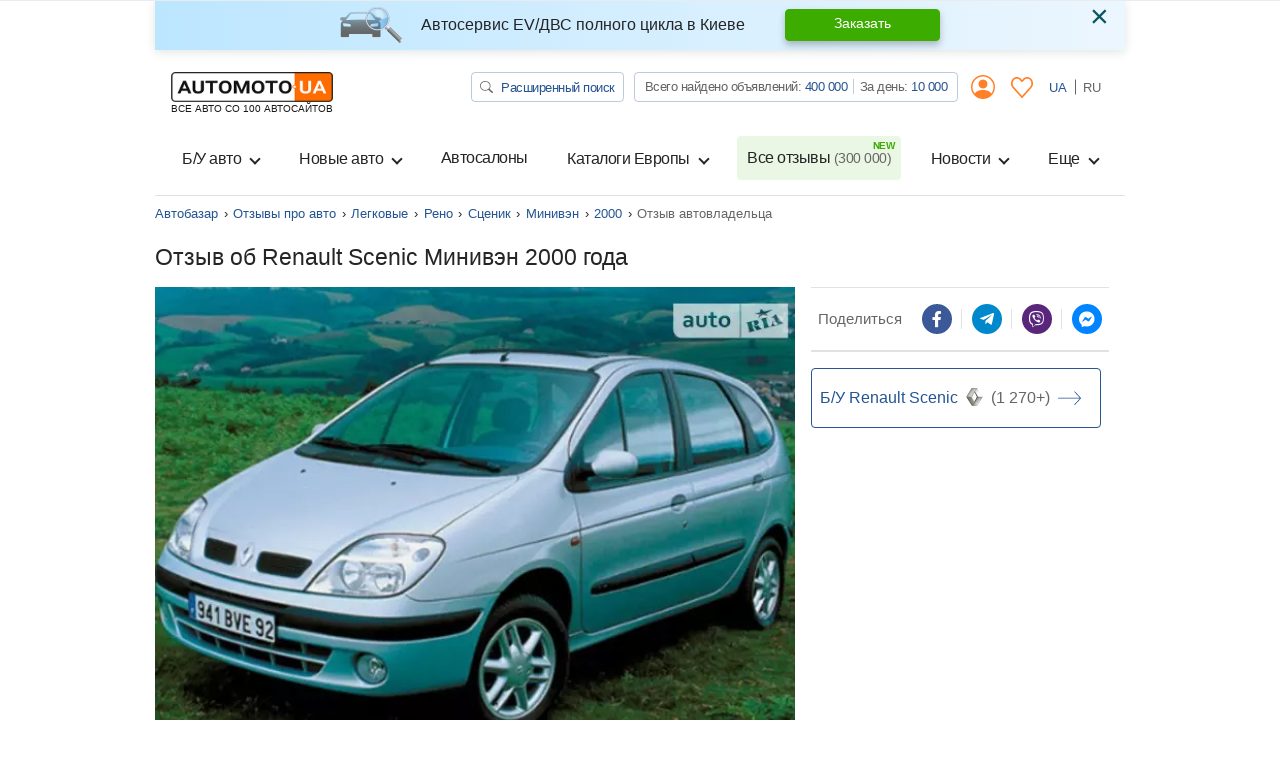

--- FILE ---
content_type: text/html; charset=utf-8
request_url: https://automoto.ua/auto-reviews/car/renault/scenic/miniven/2000/550388.html
body_size: 30460
content:
<!doctype html>
<html lang="ru">
<head>
    <meta charset="utf-8">
    <meta name="viewport" content="width=device-width, initial-scale=1, maximum-scale=1, user-scalable=0, shrink-to-fit=no">
    <title>Рено Сценик Минивэн 2000 г. отзыв владельця на AutoMoto.ua от 07.01.2023, ID:550388</title>

    <meta name="description" content="Отзыв владельца авто Renault Scenic Минивэн 2000 года: Комфортне сімейне авто, просторий салон та містки багажник при невеликих габаритах авто , надійний двигун, загалом рекомендую, відчувається, що це топчік від Рено . Якісні">
<meta name="keywords" content="автобазар украина, купить авто, продажа авто, автопродажа, авто базар, авторынок, автомобили, автомото, авто мото, automoto">

<meta name="robots" content="index,follow">
    
    <meta property="og:title" content="Рено Сценик Минивэн 2000 г. отзыв владельця на AutoMoto.ua от 07.01.2023, ID:550388"/>
<meta property="og:description" content="Отзыв владельца авто Renault Scenic Минивэн 2000 года: Комфортне сімейне авто, просторий салон та містки багажник при невеликих габаритах авто , надійний двигун, загалом рекомендую, відчувається, що це топчік від Рено . Якісні"/>
<meta property="og:image" content="https://img.automoto.ua/auto-review/review-renault-scenic-show-550388-0.jpeg"/>
<meta property="og:type" content="article"/>
<meta property="og:url" content="https://automoto.ua/auto-reviews/car/renault/scenic/miniven/2000/550388.html"/>
<meta property="og:site_name" content="AutoMoto.ua ИЩЕМ НА 100 АВТОСАЙТАХ"/>
<meta property="og:locale" content="ru_RU"/>
<meta property="twitter:creator" content="@AutoMotoUa"/>
<meta property="twitter:title" content="Рено Сценик Минивэн 2000 г. отзыв владельця на AutoMoto.ua от 07.01.2023, ID:550388"/>
<meta property="twitter:description" content="Отзыв владельца авто Renault Scenic Минивэн 2000 года: Комфортне сімейне авто, просторий салон та містки багажник при невеликих габаритах авто , надійний двигун, загалом рекомендую, відчувається, що це топчік від Рено . Якісні"/>
<meta property="twitter:card" content="summary"/>
<meta property="twitter:image" content="https://img.automoto.ua/auto-review/review-renault-scenic-show-550388-0.jpeg"/>


<meta property="og:section" content="Відгуки"/>

    
    <script type="38a5b1fcc05e72a0f29fe32b-text/javascript">
        /*
 JavaScript Cookie v2.2.0
 https://github.com/js-cookie/js-cookie

 Copyright 2006, 2015 Klaus Hartl & Fagner Brack
 Released under the MIT license
*/
(function(l){var m=!1;"function"===typeof define&&define.amd&&(define(l),m=!0);"object"===typeof exports&&(module.exports=l(),m=!0);if(!m){var e=window.Cookies,a=window.Cookies=l();a.noConflict=function(){window.Cookies=e;return a}}})(function(){function l(){for(var e=0,a={};e<arguments.length;e++){var b=arguments[e],c;for(c in b)a[c]=b[c]}return a}function m(e){function a(b,c,d){if("undefined"!==typeof document){if(1<arguments.length){d=l({path:"/"},a.defaults,d);if("number"===typeof d.expires){var h=
	new Date;h.setMilliseconds(h.getMilliseconds()+864E5*d.expires);d.expires=h}d.expires=d.expires?d.expires.toUTCString():"";try{var g=JSON.stringify(c);/^[\{\[]/.test(g)&&(c=g)}catch(p){}c=e.write?e.write(c,b):encodeURIComponent(String(c)).replace(/%(23|24|26|2B|3A|3C|3E|3D|2F|3F|40|5B|5D|5E|60|7B|7D|7C)/g,decodeURIComponent);b=encodeURIComponent(String(b));b=b.replace(/%(23|24|26|2B|5E|60|7C)/g,decodeURIComponent);b=b.replace(/[\(\)]/g,escape);g="";for(var k in d)d[k]&&(g+="; "+k,!0!==d[k]&&(g+="="+
	d[k]));return document.cookie=b+"="+c+g}b||(g={});k=document.cookie?document.cookie.split("; "):[];for(var q=/(%[0-9A-Z]{2})+/g,n=0;n<k.length;n++){var r=k[n].split("="),f=r.slice(1).join("=");this.json||'"'!==f.charAt(0)||(f=f.slice(1,-1));try{h=r[0].replace(q,decodeURIComponent);f=e.read?e.read(f,h):e(f,h)||f.replace(q,decodeURIComponent);if(this.json)try{f=JSON.parse(f)}catch(p){}if(b===h){g=f;break}b||(g[h]=f)}catch(p){}}return g}}a.set=a;a.get=function(b){return a.call(a,b)};a.getJSON=function(){return a.apply({json:!0},
	[].slice.call(arguments))};a.defaults={};a.remove=function(b,c){a(b,"",l(c,{expires:-1}))};a.withConverter=m;return a}return m(function(){})});    </script>
    <script id="first-visit" type="38a5b1fcc05e72a0f29fe32b-text/javascript">
    (function() {
        if (Cookies.get('firstVisit')) {
            return;
        }
        Cookies.set('firstVisit', new Date().getTime(), { expires: 30 });
    })();
</script>
    <script id="user-segment" type="38a5b1fcc05e72a0f29fe32b-text/javascript">
    (function() {
        var userSegment = parseInt(Cookies.get('userSegment'));
        if (!userSegment) {
            userSegment = parseInt(Math.random() * 10) + 1;
        }
        Cookies.set('userSegment', userSegment, { expires: 30 });
    })();
</script>
    <link rel="alternate" hreflang="uk" href="https://automoto.ua/uk/auto-reviews/car/renault/scenic/miniven/2000/550388.html" />
<link rel="alternate" hreflang="ru" href="https://automoto.ua/auto-reviews/car/renault/scenic/miniven/2000/550388.html" />
        <!-- Google Tag Manager -->
<script type="38a5b1fcc05e72a0f29fe32b-text/javascript">(function(w,d,s,l,i){w[l]=w[l]||[];w[l].push({'gtm.start':
        new Date().getTime(),event:'gtm.js'});var f=d.getElementsByTagName(s)[0],
    j=d.createElement(s),dl=l!='dataLayer'?'&l='+l:'';j.async=true;j.src=
    'https://www.googletagmanager.com/gtm.js?id='+i+dl;f.parentNode.insertBefore(j,f);
})(window,document,'script','dataLayer','GTM-MJW8F96');</script>
<!-- End Google Tag Manager -->

    <style>
        .preloader {
            border: 4px solid #fc6c03;
            border-top-color: transparent;
            border-radius: 50%;
            width: 42px;
            height: 42px;
            position: absolute;
            left: 50%;
            top: 50%;
            margin-left: -21px;
            margin-top: -21px;
            z-index: 10;
            transform-origin: 50%;
            animation: swiper-preloader-spin 1s infinite linear;
            box-sizing: border-box;
        }
    </style>

        <link rel="preload" href="/buildApp/vendors.1f56a0972e490287137c.js" as="script">
    
    
    
        <link href="/buildApp/src/css/vendors-99d833990c554ca0ccb3.css" rel="stylesheet">
    
    
        <link href="/buildApp/src/css/app-99d833990c554ca0ccb3.css" rel="stylesheet">
    
    

    <style>
        @media (max-width: 991.98px) {
            .drop-down-section .heading-checkbox ~ .drop-down-content {
                visibility: hidden;
                opacity: 0;
                height: 0;
                margin-bottom: 0;
            }
        }
        [v-cloak] {
            display: none; !important;
        }
                @media (min-width: 768px) {
            .d-md-flex {
                display: flex !important;
            }
            .ml-md-auto, .mx-md-auto {
                margin-left: auto !important;
            }
            .mr-md-auto, .mx-md-auto {
                margin-right: auto !important;
            }
        }
        @media (min-width: 1200px) {
            .d-xl-block {
                display: block !important;
            }
            .d-xl-flex {
                display: flex !important;
            }
        }
        .pt-3, .py-3 {
            padding-top: 1rem !important;
        }
        .pb-3, .py-3 {
            padding-bottom: 1rem !important;
        }
        .ml-auto, .mx-auto {
            margin-left: auto !important;
        }
    </style>
    <link href="/buildApp/src/css/autoReviewReview-99d833990c554ca0ccb3.css" rel="stylesheet">

        <link rel="preload" href="/buildApp/app.30faeee05d3a912b392a.js" as="script">
    <link rel="preload" href="/buildApp/runtime.ee387e6d1d2ca4f60c24.js" as="script">
        <link rel="preload" href="/_js/url.js" as="script">
    <link rel="preload" href="/_js/config.js" as="script">
    
    <script type="38a5b1fcc05e72a0f29fe32b-text/javascript">!function(n){"use strict";n.loadCSS||(n.loadCSS=function(){});var o=loadCSS.relpreload={};if(o.support=function(){var e;try{e=n.document.createElement("link").relList.supports("preload")}catch(t){e=!1}return function(){return e}}(),o.bindMediaToggle=function(t){var e=t.media||"all";function a(){t.addEventListener?t.removeEventListener("load",a):t.attachEvent&&t.detachEvent("onload",a),t.setAttribute("onload",null),t.media=e}t.addEventListener?t.addEventListener("load",a):t.attachEvent&&t.attachEvent("onload",a),setTimeout(function(){t.rel="stylesheet",t.media="only x"}),setTimeout(a,3e3)},o.poly=function(){if(!o.support())for(var t=n.document.getElementsByTagName("link"),e=0;e<t.length;e++){var a=t[e];"preload"!==a.rel||"style"!==a.getAttribute("as")||a.getAttribute("data-loadcss")||(a.setAttribute("data-loadcss",!0),o.bindMediaToggle(a))}},!o.support()){o.poly();var t=n.setInterval(o.poly,500);n.addEventListener?n.addEventListener("load",function(){o.poly(),n.clearInterval(t)}):n.attachEvent&&n.attachEvent("onload",function(){o.poly(),n.clearInterval(t)})}"undefined"!=typeof exports?exports.loadCSS=loadCSS:n.loadCSS=loadCSS}("undefined"!=typeof global?global:this);</script>
    <meta name="google-site-verification" content="dhgsWTssUzaYu5JkywtLvZPYYG3VA6PkYVGKRKIT3AY" />
        <meta property="fb:pages" content="216401718480566" />
</head>
<body>

<!-- Google Tag Manager (noscript) -->
<noscript><iframe src="https://www.googletagmanager.com/ns.html?id=GTM-MJW8F96"
                  height="0" width="0" style="display:none;visibility:hidden"></iframe></noscript>
<!-- End Google Tag Manager (noscript) -->

<div class="progress fixed-top">
    <div class="progress-bar bg-main" role="progressbar" style="width: 0;" aria-valuenow="0" aria-valuemin="0" aria-valuemax="100" id="ajax-progressbar">
    </div>
</div>



<div class="wrapper container d-flex flex-column h-100" id="app">

    <onlayn-avtosalon-header inline-template>
        <div class="alert alert-info custom-info alert-dismissible fade show" role="alert" v-if="!closed" v-cloak>
            <img class="alert-img" alt="automoto.ua" src="/automoto-webpack/src/img/alert-img.png" height="36" width="63" loading="lazy">
            <div class="alert-text">
                <strong>
                    Автосервис EV/ДВС полного цикла в Киеве                </strong>
            </div>

            <a href="/avto-servis-vrs#trade" role="button" class="btn btn-success alert-btn">
                Заказать            </a>

            <button type="button" class="close" data-dismiss="alert" aria-label="Close" @click="close">
                <span aria-hidden="true">&times;</span>
            </button>
        </div>
    </onlayn-avtosalon-header>

    <header class="header_v2">
    <header-counters inline-template class="w-100">
        <nav class="header navbar navbar-expand-lg navbar-light flex-lg-wrap">
            <a class="navbar-brand d-flex flex-column" href="/">
            <img alt="automoto.ua" height="24"
                 src="/automoto-webpack/src/img/logo@2x.png"
                 width="120"
            />

            <span class="text-uppercase small">ВСЕ АВТО СО 100 АВТОСАЙТОВ</span>
            </a>

            <my-office-login-header inline-template class="ml-auto">
                <ul class="navbar-nav d-flex flex-row d-lg-none ml-auto">
                    <template v-if="!user">
                        <li class="nav-item d-flex align-items-center">
                            <a class="d-flex align-items-center nav-link btn-link px-2" href @click.prevent="openLogin()">
                                <i class="icon-user"></i>
                            </a>
                        </li>
                        <li class="nav-item" v-cloak>
                            <a class="nav-link btn-link px-2" href @click.prevent="openLogin('notepad')">
                                <svg width="22" height="21" viewBox="0 0 22 21" fill="#ff8026" xmlns="http://www.w3.org/2000/svg">
                                    <path d="M5.84166 0C4.33479 0 2.82346 0.637776 1.69367 1.90138C-0.566042 4.42858 -0.563073 8.43865 1.69367 10.9672L10.4086 20.7334C10.5609 20.9034 10.7751 21 10.9993 21C11.2236 21 11.4378 20.9034 11.5902 20.7334C14.4966 17.4828 17.3986 14.2267 20.3052 10.9761C22.5649 8.44892 22.5649 4.43737 20.3052 1.91027C18.0455 -0.617132 14.2775 -0.617132 12.0178 1.91027L11.0038 3.0425L9.98142 1.90157C8.85163 0.637973 7.34873 0.000197437 5.84186 0.000197437L5.84166 0ZM5.84166 1.61627C6.90298 1.61627 7.96165 2.08756 8.79963 3.02492L10.4168 4.83117H10.417C10.5693 5.00113 10.7834 5.09778 11.0077 5.09778C11.232 5.09778 11.4462 5.00113 11.5984 4.83117L13.2074 3.03361C14.8838 1.15885 17.4473 1.15885 19.1236 3.03361C20.7997 4.90836 20.7997 7.97817 19.1236 9.85239C16.4155 12.8812 13.7117 15.9156 11.0038 18.9444L2.88403 9.84399C1.20884 7.96672 1.20788 4.89943 2.88403 3.02521C3.7222 2.08786 4.78068 1.61656 5.842 1.61656L5.84166 1.61627Z"></path>
                                </svg>
                            </a>
                        </li>
                    </template>
                    <template v-else>
                        <li class="nav-item d-flex align-items-center" v-cloak>
                            <a href="/cabinet" class="d-flex align-items-center nav-link btn-link px-2">
                                <i class="icon-user"></i>
                            </a>
                        </li>
                        <li class="nav-item" v-cloak>
                            <a class="nav-link btn-link px-2" href="/cabinet/bloknot">
                                <svg width="22" height="21" viewBox="0 0 22 21" fill="#ff8026" xmlns="http://www.w3.org/2000/svg">
                                    <path d="M5.84166 0C4.33479 0 2.82346 0.637776 1.69367 1.90138C-0.566042 4.42858 -0.563073 8.43865 1.69367 10.9672L10.4086 20.7334C10.5609 20.9034 10.7751 21 10.9993 21C11.2236 21 11.4378 20.9034 11.5902 20.7334C14.4966 17.4828 17.3986 14.2267 20.3052 10.9761C22.5649 8.44892 22.5649 4.43737 20.3052 1.91027C18.0455 -0.617132 14.2775 -0.617132 12.0178 1.91027L11.0038 3.0425L9.98142 1.90157C8.85163 0.637973 7.34873 0.000197437 5.84186 0.000197437L5.84166 0ZM5.84166 1.61627C6.90298 1.61627 7.96165 2.08756 8.79963 3.02492L10.4168 4.83117H10.417C10.5693 5.00113 10.7834 5.09778 11.0077 5.09778C11.232 5.09778 11.4462 5.00113 11.5984 4.83117L13.2074 3.03361C14.8838 1.15885 17.4473 1.15885 19.1236 3.03361C20.7997 4.90836 20.7997 7.97817 19.1236 9.85239C16.4155 12.8812 13.7117 15.9156 11.0038 18.9444L2.88403 9.84399C1.20884 7.96672 1.20788 4.89943 2.88403 3.02521C3.7222 2.08786 4.78068 1.61656 5.842 1.61656L5.84166 1.61627Z"></path>
                                </svg>
                                <span class="num" v-text="notepadAutosFormatted" v-if="notepadAutos"></span>
                            </a>
                        </li>
                    </template>
                </ul>
            </my-office-login-header>

            <div class="navbar-toggler pl-0" role="button" data-toggle="modal" data-target="#modalMenu"
                    aria-expanded="false">
                <span class="navbar-toggler-icon"></span>
            </div>

            <div class="collapse navbar-collapse d-lg-block">
                <div class="d-lg-flex w-100">
                    <ul class="navbar-nav top-line ml-lg-auto">
                        <li class="nav-item">
                            <a href="/search" class="btn btn-search" title="Автопоиск на Automoto.ua">
                                <svg width="13" height="12" viewBox="0 0 13 12" fill="none" xmlns="http://www.w3.org/2000/svg">
                                    <path d="M9.54075 7.75741C10.3275 6.76632 10.6798 5.53755 10.5273 4.31692C10.3748 3.09629 9.72876 1.97382 8.71834 1.17408C7.70791 0.37434 6.40766 -0.0436913 5.07772 0.00361844C3.74778 0.0509282 2.48622 0.56009 1.54545 1.42924C0.60468 2.29839 0.0540685 3.46343 0.00377517 4.69127C-0.0465182 5.91911 0.407215 7.11921 1.2742 8.05147C2.14119 8.98373 3.35748 9.5794 4.67976 9.7193C6.00203 9.8592 7.33276 9.53302 8.40573 8.80602H8.40491C8.42929 8.83602 8.45529 8.86452 8.48454 8.89228L11.6125 11.7801C11.7649 11.9208 11.9716 11.9999 12.1871 12C12.4026 12.0001 12.6093 11.9211 12.7618 11.7805C12.9142 11.6398 12.9999 11.449 13 11.25C13.0001 11.0511 12.9145 10.8602 12.7622 10.7195L9.63418 7.83167C9.60513 7.80452 9.5739 7.77945 9.54075 7.75666V7.75741ZM9.75036 4.87411C9.75036 5.41587 9.63478 5.95233 9.41021 6.45285C9.18565 6.95336 8.85649 7.40815 8.44155 7.79123C8.0266 8.17431 7.53399 8.47819 6.99183 8.68551C6.44968 8.89283 5.8686 8.99954 5.28178 8.99954C4.69496 8.99954 4.11388 8.89283 3.57173 8.68551C3.02958 8.47819 2.53696 8.17431 2.12202 7.79123C1.70707 7.40815 1.37792 6.95336 1.15335 6.45285C0.928782 5.95233 0.813199 5.41587 0.813199 4.87411C0.813199 3.77998 1.28399 2.73066 2.12202 1.957C2.96004 1.18333 4.09664 0.748688 5.28178 0.748688C6.46692 0.748688 7.60352 1.18333 8.44155 1.957C9.27957 2.73066 9.75036 3.77998 9.75036 4.87411Z" fill="#666666"></path>
                                </svg>
                                Расширенный поиск                            </a>
                        </li>
                        <li class="nav-item">
                            <div class="group-info">
                                Всего найдено объявлений:
                                <a href="/search/search" title="Всего объявлений на Automoto.ua" class="pseudo-link" v-text="formatNumber(all)">516 354</a>
                                <div class="vr"></div>
                                За день:
                                <a href="/search/day" title="Объявлений за день на Automoto.ua" class="pseudo-link" v-text="formatNumber(day)">8 579</a>
                            </div>
                        </li>
                        <my-office-login-header inline-template>
                            <li class="nav-item dropdown">
                                <a v-if="!user" class="nav-link btn-link" data-target="#modalLogin" data-toggle="modal">
                                    <i class="icon-user"></i>
                                </a>
                                <template v-else>
                                    <a href="/cabinet" class="nav-link btn-link">
                                        <i class="icon-user"></i>
                                    </a>
                                    <div class="dropdown-menu">
                                        <a class="dropdown-item" href="/cabinet">
                                            <i class="icon icon-user mr-2"></i>
                                            Мои объявления                                        </a>
                                        <a class="dropdown-item" href="#modal_exit" data-toggle="modal">
                                            <i class="icon icon-exit mr-2"></i>
                                            Выход                                        </a>
                                    </div>
                                </template>
                            </li>
                        </my-office-login-header>

                        <my-office-login-header inline-template>
                            <li class="nav-item">
                                <a class="nav-link btn-link" href="/cabinet/bloknot" v-if="user">
                                    <svg width="22" height="21" viewBox="0 0 22 21" fill="#ff8026" xmlns="http://www.w3.org/2000/svg">
                                        <path d="M5.84166 0C4.33479 0 2.82346 0.637776 1.69367 1.90138C-0.566042 4.42858 -0.563073 8.43865 1.69367 10.9672L10.4086 20.7334C10.5609 20.9034 10.7751 21 10.9993 21C11.2236 21 11.4378 20.9034 11.5902 20.7334C14.4966 17.4828 17.3986 14.2267 20.3052 10.9761C22.5649 8.44892 22.5649 4.43737 20.3052 1.91027C18.0455 -0.617132 14.2775 -0.617132 12.0178 1.91027L11.0038 3.0425L9.98142 1.90157C8.85163 0.637973 7.34873 0.000197437 5.84186 0.000197437L5.84166 0ZM5.84166 1.61627C6.90298 1.61627 7.96165 2.08756 8.79963 3.02492L10.4168 4.83117H10.417C10.5693 5.00113 10.7834 5.09778 11.0077 5.09778C11.232 5.09778 11.4462 5.00113 11.5984 4.83117L13.2074 3.03361C14.8838 1.15885 17.4473 1.15885 19.1236 3.03361C20.7997 4.90836 20.7997 7.97817 19.1236 9.85239C16.4155 12.8812 13.7117 15.9156 11.0038 18.9444L2.88403 9.84399C1.20884 7.96672 1.20788 4.89943 2.88403 3.02521C3.7222 2.08786 4.78068 1.61656 5.842 1.61656L5.84166 1.61627Z"></path>
                                    </svg>

                                    <span class="num d-none" v-text="notepadAutosFormatted" v-if="notepadAutos"></span>

                                </a>
                                <template v-else>
                                    <a class="nav-link btn-link" @click.prevent="openLogin('notepad')">
                                        <svg width="22" height="21" viewBox="0 0 22 21" fill="#ff8026" xmlns="http://www.w3.org/2000/svg">
                                            <path d="M5.84166 0C4.33479 0 2.82346 0.637776 1.69367 1.90138C-0.566042 4.42858 -0.563073 8.43865 1.69367 10.9672L10.4086 20.7334C10.5609 20.9034 10.7751 21 10.9993 21C11.2236 21 11.4378 20.9034 11.5902 20.7334C14.4966 17.4828 17.3986 14.2267 20.3052 10.9761C22.5649 8.44892 22.5649 4.43737 20.3052 1.91027C18.0455 -0.617132 14.2775 -0.617132 12.0178 1.91027L11.0038 3.0425L9.98142 1.90157C8.85163 0.637973 7.34873 0.000197437 5.84186 0.000197437L5.84166 0ZM5.84166 1.61627C6.90298 1.61627 7.96165 2.08756 8.79963 3.02492L10.4168 4.83117H10.417C10.5693 5.00113 10.7834 5.09778 11.0077 5.09778C11.232 5.09778 11.4462 5.00113 11.5984 4.83117L13.2074 3.03361C14.8838 1.15885 17.4473 1.15885 19.1236 3.03361C20.7997 4.90836 20.7997 7.97817 19.1236 9.85239C16.4155 12.8812 13.7117 15.9156 11.0038 18.9444L2.88403 9.84399C1.20884 7.96672 1.20788 4.89943 2.88403 3.02521C3.7222 2.08786 4.78068 1.61656 5.842 1.61656L5.84166 1.61627Z"></path>
                                        </svg>
                                    </a>
                                </template>
                            </li>
                        </my-office-login-header>
                        <li class="nav-item lang">
                            <a class="nav-link " @click="setLocale('uk')" href="/uk/auto-reviews/car/renault/scenic/miniven/2000/550388.html">
                                UA
                            </a>
                            <a class="nav-link active" @click="setLocale('ru')" >
                                RU
                            </a>
                        </li>
                    </ul>
                </div>
            </div>

            <div class="collapse navbar-collapse navbarSupportedContent" id="navbarSupportedContent">
    <header-counters inline-template class="w-100">
        <ul class="navbar-nav line">
            <my-office-login-header inline-template>
                <li class="login d-lg-none">
                    <ul class="navbar-nav line">
                        <template v-if="user">
                            <li class="nav-item">
                                <a class="nav-link" href="/cabinet">
                                    <i class="icon icon-user mr-2"></i>
                                    Мои объявления                                </a>
                            </li>
                            <li class="nav-item">
                                <a class="nav-link" href="#modal_exit" data-toggle="modal">
                                    <i class="icon icon-exit mr-2"></i>
                                    Выход                                </a>
                            </li>
                        </template>
                    </ul>
                </li>
            </my-office-login-header>
            <!--if top group-->
            <li class="top_group d-lg-none">
                <ul class="navbar-nav line">
                    <li class="nav-item">
                        <div class="nav-link">
                            <a href="/search" class="btn btn-search" title="Автопоиск на Automoto.ua">
                                <svg width="13" height="12" viewBox="0 0 13 12" fill="none" xmlns="http://www.w3.org/2000/svg">
                                    <path d="M9.54075 7.75741C10.3275 6.76632 10.6798 5.53755 10.5273 4.31692C10.3748 3.09629 9.72876 1.97382 8.71834 1.17408C7.70791 0.37434 6.40766 -0.0436913 5.07772 0.00361844C3.74778 0.0509282 2.48622 0.56009 1.54545 1.42924C0.60468 2.29839 0.0540685 3.46343 0.00377517 4.69127C-0.0465182 5.91911 0.407215 7.11921 1.2742 8.05147C2.14119 8.98373 3.35748 9.5794 4.67976 9.7193C6.00203 9.8592 7.33276 9.53302 8.40573 8.80602H8.40491C8.42929 8.83602 8.45529 8.86452 8.48454 8.89228L11.6125 11.7801C11.7649 11.9208 11.9716 11.9999 12.1871 12C12.4026 12.0001 12.6093 11.9211 12.7618 11.7805C12.9142 11.6398 12.9999 11.449 13 11.25C13.0001 11.0511 12.9145 10.8602 12.7622 10.7195L9.63418 7.83167C9.60513 7.80452 9.5739 7.77945 9.54075 7.75666V7.75741ZM9.75036 4.87411C9.75036 5.41587 9.63478 5.95233 9.41021 6.45285C9.18565 6.95336 8.85649 7.40815 8.44155 7.79123C8.0266 8.17431 7.53399 8.47819 6.99183 8.68551C6.44968 8.89283 5.8686 8.99954 5.28178 8.99954C4.69496 8.99954 4.11388 8.89283 3.57173 8.68551C3.02958 8.47819 2.53696 8.17431 2.12202 7.79123C1.70707 7.40815 1.37792 6.95336 1.15335 6.45285C0.928782 5.95233 0.813199 5.41587 0.813199 4.87411C0.813199 3.77998 1.28399 2.73066 2.12202 1.957C2.96004 1.18333 4.09664 0.748688 5.28178 0.748688C6.46692 0.748688 7.60352 1.18333 8.44155 1.957C9.27957 2.73066 9.75036 3.77998 9.75036 4.87411Z" fill="#666666"/>
                                </svg>
                                Расширенный поиск                            </a>
                        </div>

                    </li>
                    <li class="nav-item">
                        <div class="nav-link">
                            <div class="group-info">
                                Всего найдено объявлений:
                                <a href="/search/search" title="Всего объявлений на Automoto.ua" class="pseudo-link" v-text="formatNumber(all)">516 354</a>
                                <div class="vr"></div>
                                <br class="d-xxs-none">
                                За день:
                                <a href="/search/day" title="Объявлений за день на Automoto.ua" class="pseudo-link" v-text="formatNumber(day)">8 579</a>
                            </div>
                        </div>

                    </li>
                </ul>
            </li>
            <!--end if-->
            <li class="nav-item dropdown">
                <button class="btn w-100 nav-link dropdown-toggle" type="button" data-toggle="dropdown">
                    Б/У авто                </button>
                <div class="dropdown-menu">
                    <a class="dropdown-item" title="Купить легковые авто бу в Украине." href="/car">
                        Все Б/У авто                    </a>
                    <a class="dropdown-item" title="Купить мото бу в Украине." href="/moto">
                        Б/У мото                    </a>
                    <a class="dropdown-item" title="Купить спецтехнику бу в Украине." href="/spectehnika">
                        Б/У спецтехника                    </a>
                </div>
            </li>
            <li class="nav-item dropdown">
                <button class="btn w-100 nav-link dropdown-toggle" type="button" data-toggle="dropdown">
                    Новые авто                </button>
                <div class="dropdown-menu">
                    <a class="dropdown-item" title="Купить новое авто в Украине." href="/newauto">
                        Все новые авто                    </a>
                    <a class="dropdown-item" title="Каталог новых авто в Украине." href="/katalog/newauto">
                        Каталог новых авто                    </a>
                    <a class="dropdown-item" title="Купить новые мото в Украине." href="/newmoto">
                        Новые мото                    </a>
                    <a class="dropdown-item" title="Купить новую спецтехнику в Украине" href="/new-spectehnika">
                        Новая спецтехника                    </a>
                    <a class="dropdown-item" title="Забронировать новое авто онлайн" href="/book-new-auto">
                        Бронирование авто                    </a>
                </div>
            </li>
            <li class="nav-item">
                <a class="nav-link" title="Автосалоны. Каталог официальных дилеров на Automoto.ua" href="/avtosalony">
                    Автосалоны                </a>
            </li>
            <li class="nav-item dropdown">
                <button class="btn w-100 nav-link dropdown-toggle" type="button" data-toggle="dropdown">
                    Каталоги Европы                </button>
                <div class="dropdown-menu">
                    <a class="dropdown-item" title="Авто из Европы" href="/car/Europe">
                        <span class="flag-icon flag-icon-eu"></span>
                        Авто с Европы                    </a>
                    <a class="dropdown-item" title="Авто из Польши" href="/car/Europe/Polsha">
                        <span class="flag-icon flag-icon-pl"></span>
                        Авто с Польши                    </a>
                    <a class="dropdown-item" title="Авто из Германии" href="/car/Europe/Germany">
                        <span class="flag-icon flag-icon-de"></span>
                        Авто с Германии                    </a>
                    <a class="dropdown-item" title="Авто из Литвы" href="/car/Europe/Litva">
                        <span class="flag-icon flag-icon-lt"></span>
                        Авто с Литвы                    </a>
                </div>
            </li>
            <li class="nav-item">
                <a class="nav-link position-relative new" title="Все отзывы об автомобилях от владельцев на Automoto.ua" href="/auto-reviews">
                    Все отзывы                    <span v-text="`(${formatNumber(reviews)})`">(312 000)</span>
                </a>
            </li>
            <li class="nav-item dropdown">
                <button class="btn w-100 nav-link dropdown-toggle" type="button" data-toggle="dropdown">
                    Новости                </button>
                <div class="dropdown-menu dropdown-menu-md-right">
                    <a class="dropdown-item" title="Автоновости" href="/auto-news">
                        Автоновости                    </a>
                    <a class="dropdown-item" title="Технические характеристики автомобилей" href="/overview">
                        Обзоры Автомобилей                    </a>
                </div>
            </li>
            <li class="nav-item dropdown">
                <button class="btn w-100 nav-link dropdown-toggle" type="button" data-toggle="dropdown">
                    Еще                </button>
                <div class="dropdown-menu dropdown-menu-md-right">
                    <a class="dropdown-item" title="Авто в кредит" href="/kredit_na_avto_otp_bank">
                        Авто в кредит                    </a>
                    <a class="dropdown-item" title="Авто в лизинг" href="/avtolizing_automoney">
                        Авто в лизинг                    </a>
                    <a class="dropdown-item" title="Оплата штрафа онлайн" href="/oplata-shtrafov">
                        Оплата штрафов ПДР                    </a>
                    <a class="dropdown-item" title="Технические характеристики автомобилей" href="/harakteristiki-avto">
                        Технические характеристики                    </a>
                    <a class="dropdown-item" title="Страхование ОСАГО онлайн" href="/strahovka-uniqa">
                        Страхование                    </a>
                    <a class="dropdown-item" title="Каталог Б/У транспорта" href="/katalog">
                        Каталог Б/У авто                    </a>
                </div>
            </li>

            <!--if lang-->
            <li class="lang d-lg-none">
                <ul class="navbar-nav line">
                    <li class="nav-item d-flex">
                        <div class="lang-title text-muted">
                            Язык                        </div>

                        <a @click="setLocale('uk')" href="/uk/auto-reviews/car/renault/scenic/miniven/2000/550388.html" role="button" class="btn btn-lang ">
                            UA
                        </a>

                        <a @click="setLocale('ru')"  role="button" class="btn btn-lang active">
                            RU
                        </a>
                    </li>
                </ul>
            </li>
            <!--end if-->

            <li class="servise d-lg-none">
                <ul class="navbar-nav line">
                    <li class="nav-item">
                        <div class="nav-link">
                            <div class="title text-muted">
                                Загружайте наши приложения                            </div>
                            <div class="row mb-3">
                                <div class="col">
                                    <a href="https://play.google.com/store/apps/details?id=ua.automoto.app" rel="nofollow"
                                       target="_blank"
                                    >
                                        <img alt="Приложение для Андроида" loading="lazy"
                                             src="/automoto-webpack/src/img/footer/google_play_ru.svg"
                                             title="Скачать приложение Automoto.ua в Google Play">
                                    </a>
                                </div>
                                <div class="col">
                                    <a href="https://apps.apple.com/gb/app/automoto-ua/id1578853565" rel="nofollow" target="_blank"
                                    >
                                        <img alt="Приложение для iphone"
                                             title="Скачать приложение Automoto.ua в App Store"
                                             loading="lazy" src="/automoto-webpack/src/img/footer/app_store_ru.svg">
                                    </a>
                                </div>
                                <div class="col">
                                    <a href="https://appgallery.huawei.com/#/app/C104544663" rel="nofollow" target="_blank"
                                    >
                                        <img src="/automoto-webpack/src/img/footer/app_gallery_ru.svg" loading="lazy"
                                             alt="Приложение для HUAWEI"
                                             title="Скачать приложение Automoto.ua в HUAWEI AppGallery">
                                    </a>
                                </div>
                            </div>
                        </div>
                    </li>
                </ul>

            </li>
        </ul>
    </header-counters>
</div>

<header-counters inline-template>
<!-- Modal modalMenu-->
<div class="modal modal_menu" id="modalMenu" data-backdrop="static" data-keyboard="false" tabindex="-1">
    <div class="modal-dialog modal-fullscreen">
        <div class="modal-content">
            <div class="modal-header">
                <a class="navbar-brand d-flex flex-column" href="/">
                <img alt="automoto.ua" height="24"
                     src="/automoto-webpack/src/img/logo@2x.png"
                     width="120"
                />

                <span class="text-uppercase small">ВСЕ АВТО СО 100 АВТОСАЙТОВ</span>
                </a>

                <my-office-login-header inline-template class="ml-auto">
                    <ul class="navbar-nav d-flex flex-row d-lg-none ml-auto">
                        <template v-if="!user">
                            <li class="nav-item d-flex align-items-center">
                                <a class="d-flex align-items-center nav-link btn-link px-2" href @click.prevent="openLogin()">
                                    <i class="icon-user"></i>
                                </a>
                            </li>
                            <li class="nav-item" v-cloak>
                                <a class="nav-link btn-link px-2" href @click.prevent="openLogin('notepad')">
                                    <svg width="22" height="21" viewBox="0 0 22 21" fill="#ff8026" xmlns="http://www.w3.org/2000/svg">
                                        <path d="M5.84166 0C4.33479 0 2.82346 0.637776 1.69367 1.90138C-0.566042 4.42858 -0.563073 8.43865 1.69367 10.9672L10.4086 20.7334C10.5609 20.9034 10.7751 21 10.9993 21C11.2236 21 11.4378 20.9034 11.5902 20.7334C14.4966 17.4828 17.3986 14.2267 20.3052 10.9761C22.5649 8.44892 22.5649 4.43737 20.3052 1.91027C18.0455 -0.617132 14.2775 -0.617132 12.0178 1.91027L11.0038 3.0425L9.98142 1.90157C8.85163 0.637973 7.34873 0.000197437 5.84186 0.000197437L5.84166 0ZM5.84166 1.61627C6.90298 1.61627 7.96165 2.08756 8.79963 3.02492L10.4168 4.83117H10.417C10.5693 5.00113 10.7834 5.09778 11.0077 5.09778C11.232 5.09778 11.4462 5.00113 11.5984 4.83117L13.2074 3.03361C14.8838 1.15885 17.4473 1.15885 19.1236 3.03361C20.7997 4.90836 20.7997 7.97817 19.1236 9.85239C16.4155 12.8812 13.7117 15.9156 11.0038 18.9444L2.88403 9.84399C1.20884 7.96672 1.20788 4.89943 2.88403 3.02521C3.7222 2.08786 4.78068 1.61656 5.842 1.61656L5.84166 1.61627Z"></path>
                                    </svg>
                                </a>
                            </li>
                        </template>
                        <template v-else>
                            <li class="nav-item d-flex align-items-center" v-cloak>
                                <a href="/cabinet" class="d-flex align-items-center nav-link btn-link px-2">
                                    <i class="icon-user"></i>
                                </a>
                            </li>
                            <li class="nav-item" v-cloak>
                                <a class="nav-link btn-link px-2" href="/cabinet/bloknot">
                                    <svg width="22" height="21" viewBox="0 0 22 21" fill="#ff8026" xmlns="http://www.w3.org/2000/svg">
                                        <path d="M5.84166 0C4.33479 0 2.82346 0.637776 1.69367 1.90138C-0.566042 4.42858 -0.563073 8.43865 1.69367 10.9672L10.4086 20.7334C10.5609 20.9034 10.7751 21 10.9993 21C11.2236 21 11.4378 20.9034 11.5902 20.7334C14.4966 17.4828 17.3986 14.2267 20.3052 10.9761C22.5649 8.44892 22.5649 4.43737 20.3052 1.91027C18.0455 -0.617132 14.2775 -0.617132 12.0178 1.91027L11.0038 3.0425L9.98142 1.90157C8.85163 0.637973 7.34873 0.000197437 5.84186 0.000197437L5.84166 0ZM5.84166 1.61627C6.90298 1.61627 7.96165 2.08756 8.79963 3.02492L10.4168 4.83117H10.417C10.5693 5.00113 10.7834 5.09778 11.0077 5.09778C11.232 5.09778 11.4462 5.00113 11.5984 4.83117L13.2074 3.03361C14.8838 1.15885 17.4473 1.15885 19.1236 3.03361C20.7997 4.90836 20.7997 7.97817 19.1236 9.85239C16.4155 12.8812 13.7117 15.9156 11.0038 18.9444L2.88403 9.84399C1.20884 7.96672 1.20788 4.89943 2.88403 3.02521C3.7222 2.08786 4.78068 1.61656 5.842 1.61656L5.84166 1.61627Z"></path>
                                    </svg>
                                    <span class="num" v-text="notepadAutosFormatted" v-if="notepadAutos"></span>
                                </a>
                            </li>
                        </template>
                    </ul>
                </my-office-login-header>

                <button class="navbar-toggler pl-0" type="button" data-dismiss="modal">
                    <span class="navbar-toggler-icon"></span>
                </button>
            </div>
            <div class="modal-body">
                <ul class="navbar-nav line">
                    <!--if login-->
                    <my-office-login-header inline-template>
                        <li class="login d-lg-none">
                            <ul class="navbar-nav line">
                                <template v-if="user">
                                    <li class="nav-item">
                                        <a class="nav-link" href="/cabinet">
                                            <i class="icon icon-user mr-2"></i>
                                            Мои объявления                                        </a>
                                    </li>
                                    <li class="nav-item">
                                        <a class="nav-link" href="#modal_exit" data-toggle="modal">
                                            <i class="icon icon-exit mr-2"></i>
                                            Выход                                        </a>
                                    </li>
                                </template>
                            </ul>
                        </li>
                    </my-office-login-header>
                    <!--end if-->
                    <!--if top group-->
                    <li class="top_group d-lg-none">
                        <ul class="navbar-nav line">
                            <li class="nav-item">
                                <div class="nav-link">
                                    <a href="/search" class="btn btn-search" title="Автопоиск на Automoto.ua">
                                        <svg width="13" height="12" viewBox="0 0 13 12" fill="none" xmlns="http://www.w3.org/2000/svg">
                                            <path d="M9.54075 7.75741C10.3275 6.76632 10.6798 5.53755 10.5273 4.31692C10.3748 3.09629 9.72876 1.97382 8.71834 1.17408C7.70791 0.37434 6.40766 -0.0436913 5.07772 0.00361844C3.74778 0.0509282 2.48622 0.56009 1.54545 1.42924C0.60468 2.29839 0.0540685 3.46343 0.00377517 4.69127C-0.0465182 5.91911 0.407215 7.11921 1.2742 8.05147C2.14119 8.98373 3.35748 9.5794 4.67976 9.7193C6.00203 9.8592 7.33276 9.53302 8.40573 8.80602H8.40491C8.42929 8.83602 8.45529 8.86452 8.48454 8.89228L11.6125 11.7801C11.7649 11.9208 11.9716 11.9999 12.1871 12C12.4026 12.0001 12.6093 11.9211 12.7618 11.7805C12.9142 11.6398 12.9999 11.449 13 11.25C13.0001 11.0511 12.9145 10.8602 12.7622 10.7195L9.63418 7.83167C9.60513 7.80452 9.5739 7.77945 9.54075 7.75666V7.75741ZM9.75036 4.87411C9.75036 5.41587 9.63478 5.95233 9.41021 6.45285C9.18565 6.95336 8.85649 7.40815 8.44155 7.79123C8.0266 8.17431 7.53399 8.47819 6.99183 8.68551C6.44968 8.89283 5.8686 8.99954 5.28178 8.99954C4.69496 8.99954 4.11388 8.89283 3.57173 8.68551C3.02958 8.47819 2.53696 8.17431 2.12202 7.79123C1.70707 7.40815 1.37792 6.95336 1.15335 6.45285C0.928782 5.95233 0.813199 5.41587 0.813199 4.87411C0.813199 3.77998 1.28399 2.73066 2.12202 1.957C2.96004 1.18333 4.09664 0.748688 5.28178 0.748688C6.46692 0.748688 7.60352 1.18333 8.44155 1.957C9.27957 2.73066 9.75036 3.77998 9.75036 4.87411Z" fill="#666666"/>
                                        </svg>
                                        Расширенный поиск                                    </a>
                                </div>

                            </li>
                            <li class="nav-item">
                                <div class="nav-link">
                                    <div class="group-info">
                                        Всего найдено объявлений:
                                        <a href="/search/search" title="Всего объявлений на Automoto.ua" class="pseudo-link" v-text="formatNumber(all)">516 354</a>
                                        <div class="vr"></div>
                                        <br class="d-xxs-none">
                                        За день:
                                        <a href="/search/day" title="Объявлений за день на Automoto.ua" class="pseudo-link" v-text="formatNumber(day)">8 579</a>
                                    </div>
                                </div>

                            </li>
                        </ul>
                    </li>
                    <!--end if-->
                    <li class="nav-item dropdown">
                        <button class="btn w-100 nav-link dropdown-toggle" type="button" data-toggle="dropdown">
                            Б/У авто                        </button>
                        <div class="dropdown-menu">
                            <a class="dropdown-item" title="Купить легковые авто бу в Украине." href="/car">
                                Все Б/У авто                            </a>
                            <a class="dropdown-item" title="Купить мото бу в Украине." href="/moto">
                                Б/У мото                            </a>
                            <a class="dropdown-item" title="Купить спецтехнику бу в Украине." href="/spectehnika">
                                Б/У спецтехника                            </a>
                        </div>
                    </li>
                    <li class="nav-item dropdown">
                        <button class="btn w-100 nav-link dropdown-toggle" type="button" data-toggle="dropdown">
                            Новые авто                        </button>
                        <div class="dropdown-menu">
                            <a class="dropdown-item" title="Купить новое авто в Украине." href="/newauto">
                                Все новые авто                            </a>
                            <a class="dropdown-item" title="Каталог новых авто в Украине." href="/katalog/newauto">
                                Каталог новых авто                            </a>
                            <a class="dropdown-item" title="Купить новые мото в Украине." href="/newmoto">
                                Новые мото                            </a>
                            <a class="dropdown-item" title="Купить новую спецтехнику в Украине" href="/new-spectehnika">
                                Новая спецтехника                            </a>
                            <a class="dropdown-item" title="Забронировать новое авто онлайн" href="/book-new-auto">
                                Бронирование авто                            </a>
                        </div>
                    </li>
                    <li class="nav-item">
                        <a class="nav-link" title="Автосалоны. Каталог официальных дилеров на Automoto.ua" href="/avtosalony">
                            Автосалоны                        </a>
                    </li>
                    <li class="nav-item dropdown">
                        <button class="btn w-100 nav-link dropdown-toggle" type="button" data-toggle="dropdown">
                            Каталоги Европы                        </button>
                        <div class="dropdown-menu">
                            <a class="dropdown-item" title="Авто из Европы" href="/car/Europe">
                                <span class="flag-icon flag-icon-eu"></span>
                                Авто с Европы                            </a>
                            <a class="dropdown-item" title="Авто из Польши" href="/car/Europe/Polsha">
                                <span class="flag-icon flag-icon-pl"></span>
                                Авто с Польши                            </a>
                            <a class="dropdown-item" title="Авто из Германии" href="/car/Europe/Germany">
                                <span class="flag-icon flag-icon-de"></span>
                                Авто с Германии                            </a>
                            <a class="dropdown-item" title="Авто из Литвы" href="/car/Europe/Litva">
                                <span class="flag-icon flag-icon-lt"></span>
                                Авто с Литвы                            </a>
                        </div>
                    </li>
                    <li class="nav-item">
                        <a class="nav-link position-relative new" title="Все отзывы об автомобилях от владельцев на Automoto.ua" href="/auto-reviews">
                            Все отзывы                            <span v-text="`(${formatNumber(reviews)})`">(312 000)</span>
                        </a>
                    </li>
                    <li class="nav-item dropdown">
                        <button class="btn w-100 nav-link dropdown-toggle" type="button" data-toggle="dropdown">
                            Новости                        </button>
                        <div class="dropdown-menu dropdown-menu-md-right">
                            <a class="dropdown-item" title="Автоновости" href="/auto-news">
                                Автоновости                            </a>
                            <a class="dropdown-item" title="Технические характеристики автомобилей" href="/overview">
                                Обзоры Автомобилей                            </a>
                        </div>
                    </li>
                    <li class="nav-item dropdown">
                        <button class="btn w-100 nav-link dropdown-toggle" type="button" data-toggle="dropdown">
                            Еще                        </button>
                        <div class="dropdown-menu dropdown-menu-md-right">
                            <a class="dropdown-item" title="Авто в кредит" href="/kredit_na_avto_otp_bank">
                                Авто в кредит                            </a>
                            <a class="dropdown-item" title="Авто в лизинг" href="/avtolizing_automoney">
                                Авто в лизинг                            </a>
                            <a class="dropdown-item" title="Оплата штрафа онлайн" href="/oplata-shtrafov">
                                Оплата штрафов ПДР                            </a>
                            <a class="dropdown-item" title="Технические характеристики автомобилей" href="/harakteristiki-avto">
                                Технические характеристики                            </a>
                            <a class="dropdown-item" title="Страхование ОСАГО онлайн" href="/strahovka-uniqa">
                                Страхование                            </a>
                            <a class="dropdown-item" title="Каталог Б/У транспорта" href="/katalog">
                                Каталог Б/У авто                            </a>
                        </div>
                    </li>

                    <!--if lang-->
                    <li class="lang d-lg-none">
                        <ul class="navbar-nav line">
                            <li class="nav-item d-flex">
                                <div class="lang-title text-muted">
                                    Язык                                </div>

                                <a @click="setLocale('uk')" href="/uk/auto-reviews/car/renault/scenic/miniven/2000/550388.html" role="button" class="btn btn-lang ">
                                UA
                                </a>

                                <a @click="setLocale('ru')"  role="button" class="btn btn-lang active">
                                RU
                                </a>
                            </li>
                        </ul>
                    </li>
                    <!--end if-->

                    <li class="servise d-lg-none">
                        <ul class="navbar-nav line">
                            <li class="nav-item">
                                <div class="nav-link">
                                    <div class="title text-muted">
                                        Загружайте наши приложения                                    </div>
                                    <div class="row mb-3">
                                        <div class="col">
                                            <a href="https://play.google.com/store/apps/details?id=ua.automoto.app" rel="nofollow"
                                               target="_blank"
                                            >
                                                <img alt="Приложение для Андроида" loading="lazy"
                                                     src="/automoto-webpack/src/img/footer/google_play_ru.svg"
                                                     title="Скачать приложение Automoto.ua в Google Play">
                                            </a>
                                        </div>
                                        <div class="col">
                                            <a href="https://apps.apple.com/gb/app/automoto-ua/id1578853565" rel="nofollow" target="_blank"
                                            >
                                                <img alt="Приложение для iphone"
                                                     title="Скачать приложение Automoto.ua в App Store"
                                                     loading="lazy" src="/automoto-webpack/src/img/footer/app_store_ru.svg">
                                            </a>
                                        </div>
                                        <div class="col">
                                            <a href="https://appgallery.huawei.com/#/app/C104544663" rel="nofollow" target="_blank"
                                            >
                                                <img src="/automoto-webpack/src/img/footer/app_gallery_ru.svg" loading="lazy"
                                                     alt="Приложение для HUAWEI"
                                                     title="Скачать приложение Automoto.ua в HUAWEI AppGallery">
                                            </a>
                                        </div>
                                    </div>
                                </div>
                            </li>
                        </ul>

                    </li>
                </ul>
            </div>
        </div>
    </div>
</div>
</header-counters>
        </nav>
    </header-counters>
</header>

    <main class="flex-shrink-0 d-flex flex-column ">
        <nav class="nav-scroller nav-breadcrumb" aria-label="breadcrumb" id="breadcrumb" v-pre>
    <ol class="breadcrumb px-md-0 nav d-flex" >
                                    <li class="breadcrumb-item" id="crumb_home">
                    <a href="/" title="AutoMoto.ua - Купить авто на авторынке Украины">
                        Автобазар                    </a>
                </li>
                                                <li class="breadcrumb-item" id="crumb_auto-review">
                    <a href="/auto-reviews" title="Отзывы про авто">
                        Отзывы про авто                    </a>
                </li>
                                                <li class="breadcrumb-item" id="crumb_auto-review-category">
                    <a href="/auto-reviews/car" title="Легковые">
                        Легковые                    </a>
                </li>
                                                <li class="breadcrumb-item" id="crumb_auto-review-mark">
                    <a href="/auto-reviews/renault" title="Отзывы Renault">
                        Рено                    </a>
                </li>
                                                <li class="breadcrumb-item" id="crumb_auto-review-model">
                    <a href="/auto-reviews/car/renault/scenic" title="Отзывы Renault Scenic">
                        Сценик                    </a>
                </li>
                                                <li class="breadcrumb-item" id="crumb_auto-review-model-subcategory">
                    <a href="/auto-reviews/car/renault/scenic/miniven" title="В кузове Минивэн">
                        Минивэн                    </a>
                </li>
                                                <li class="breadcrumb-item" id="crumb_auto-review-model-subcategory-year">
                    <a href="/auto-reviews/car/renault/scenic/miniven/2000" title="2000 года">
                        2000                    </a>
                </li>
                                                <li class="breadcrumb-item active" aria-current="page" id="crumb_auto-review-review">
                    <strong class="font-weight-medium">
                        Отзыв автовладельца                    </strong>
                </li>
                        </ol>
</nav>

<script type="application/ld+json" id="microdata-crumb">
    {"@context":"http://schema.org","@type":"BreadcrumbList","itemListElement":[{"@type":"ListItem","position":1,"item":{"@id":"/","name":"Автобазар"}},{"@type":"ListItem","position":2,"item":{"@id":"/auto-reviews","name":"Отзывы про авто"}},{"@type":"ListItem","position":3,"item":{"@id":"/auto-reviews/car","name":"Легковые"}},{"@type":"ListItem","position":4,"item":{"@id":"/auto-reviews/renault","name":"Рено"}},{"@type":"ListItem","position":5,"item":{"@id":"/auto-reviews/car/renault/scenic","name":"Сценик"}},{"@type":"ListItem","position":6,"item":{"@id":"/auto-reviews/car/renault/scenic/miniven","name":"Минивэн"}},{"@type":"ListItem","position":7,"item":{"@id":"/auto-reviews/car/renault/scenic/miniven/2000","name":2000}},{"@type":"ListItem","position":8,"item":{"@id":"/auto-reviews/car/renault/scenic/miniven/2000/550388.html","name":"Отзыв автовладельца"}}]}</script>

        


<h1 class="d-none d-md-block h4 px-3 px-md-0 text-left mb-3 card-name page-card">
    Отзыв об Renault Scenic Минивэн 2000 года</h1>

<div class="card main-card mb-3">
    <div class="card-body">
        <div class="row no-gutters">
            <div class="col-lg-8">

                                                <div class="row no-gutters">
                    <div class="col-12">
                        <picture>
                            <source srcset="https://img.automoto.ua/auto-review/review-renault-scenic-show-550388-0.webp"
                                    type="image/webp">
                            <img src="https://img.automoto.ua/auto-review/review-renault-scenic-show-550388-0.jpeg"
                                 alt="Renault Scenic 2000 года"
                                 title="Рено Сценик 2000 года"
                                 loading="lazy"
                                 class="card-img-top mb-3 mb-md-0 rounded-0">
                        </picture>
                    </div>
                </div>
                
                
                <div class="row no-gutters group-review">
                    <div class="col-12">
                        <div class="font-18 font-weight-medium d-md-none px-3 px-md-0 text-left mb-3 card-name page-card">
                            Отзыв об Renault Scenic Минивэн 2000 года                        </div>
                        <div class="d-flex small px-3 px-md-0">
                            <div class="mr-2">
                                7 января 2023                            </div>
                            <div class="author pl-2 border-left border-main">
                                <span class="text-muted">Автор:</span> Павел                            </div>
                        </div>
                        <div class="from mt-3 mb-2 d-flex align-items-center px-3 px-md-0">
                            <svg width="12" height="12" viewBox="0 0 12 12" fill="none"
                                 xmlns="http://www.w3.org/2000/svg">
                                <path d="M8.80717 7.20257C9.53339 6.28237 9.85866 5.14148 9.7179 4.00815C9.57714 2.87483 8.98073 1.83264 8.048 1.0901C7.11526 0.347566 5.91498 -0.0405663 4.6873 0.00335963C3.45962 0.0472856 2.29506 0.52003 1.42662 1.32701C0.558187 2.134 0.0499113 3.21571 0.0034849 4.35573C-0.0429415 5.49575 0.375905 6.61002 1.17623 7.4756C1.97655 8.34118 3.09933 8.89424 4.31994 9.02414C5.54054 9.15403 6.76896 8.85118 7.75942 8.17617H7.75867C7.78117 8.20403 7.80517 8.2305 7.83217 8.25626L10.7197 10.9375C10.8603 11.0682 11.0511 11.1416 11.25 11.1417C11.449 11.1418 11.6398 11.0684 11.7805 10.9379C11.9213 10.8073 12.0004 10.6301 12.0005 10.4454C12.0005 10.2606 11.9216 10.0834 11.7809 9.95276L8.89342 7.27151C8.86661 7.24631 8.83778 7.22303 8.80717 7.20187V7.20257ZM9.00067 4.5255C9.00067 5.02851 8.89398 5.52659 8.68668 5.99131C8.47938 6.45603 8.17553 6.87829 7.79249 7.23397C7.40945 7.58965 6.95471 7.87179 6.45424 8.06429C5.95377 8.25678 5.41738 8.35585 4.87567 8.35585C4.33397 8.35585 3.79757 8.25678 3.2971 8.06429C2.79664 7.87179 2.3419 7.58965 1.95886 7.23397C1.57582 6.87829 1.27197 6.45603 1.06467 5.99131C0.85737 5.52659 0.750673 5.02851 0.750673 4.5255C0.750673 3.50962 1.18527 2.53536 1.95886 1.81702C2.73245 1.09869 3.78166 0.695139 4.87567 0.695139C5.96969 0.695139 7.0189 1.09869 7.79249 1.81702C8.56608 2.53536 9.00067 3.50962 9.00067 4.5255Z"
                                      fill="#666666"/>
                            </svg>
                            <small class="text-muted ml-1">
                                Найдено на                                <span class="font-weight-medium">
                                    auto.ria.com                                    </span>
                            </small>
                        </div>
                                                <div class="star-reviews" title="Оценка от владельца авто">
                            <div class="star-group">
                                <div class="caption">
                                    4.4                                </div>
                                <div class="star-group-items">
                                    <i class="fas fa-star active" aria-hidden="true"></i>
<i class="fas fa-star active" aria-hidden="true"></i>
<i class="fas fa-star active" aria-hidden="true"></i>
<i class="fas fa-star active" aria-hidden="true"></i>
<i class="fas fa-star " aria-hidden="true"></i>
                                </div>
                            </div>
                        </div>
                        
                        <div class="description">
                            Комфортне сімейне авто, просторий салон 
та містки багажник при невеликих габаритах авто , надійний двигун, загалом рекомендую, відчувається, що це топчік від Рено . Якісні матеріали  ,пластик чудовий , навіть кожен болтик гвинтик крутиш і відчувається якість, за 20років жоден не закис , цинку на них добряче. 
Витрати пального:
Авто зараз з пробігом 270К. Витрати пального 6.7трасса на швидкості 100кмч при трьох дорослих та трохи багажу . В Києві 9л сотня. Газу 9.5місто 10трасса , отак , вперше такий нонсенс, що за містом більше газу ніж в місті , все перевірив все в нормі. Якщо 120кмч тримати, то і 11л газу може бути . Може високий кузов дається в знаки. 
  Двигун:
К4М 1.6 бомба , ресурс 350-400К, якщо ремінь нормальний будете ставити, інакше якщо обірве одразу капіталка. Рекомендую ставити оригінал і все буде чікі пікі. Зараз на 270т в мене мастила не бере взагалі . 
Каталізатор кераміка, на 220т стала видавати помилку друга лямбда, поставив обманку , але сам кат не забитий , вирізки не потребує. ГБО стає без проблем. 
Динаміка:
Не ракета , але це і авто не для цього , обгони проблем не викликають мене влаштовує. 
Кузов :
Хоч программа і видає, що обробка кузова не ахті в цій моделі , але в мене їй вже 22роки і ніякого натяку на корозію , наче повністю оцинкована , навіть дверка знизу продана до метала і не ржавіє вже 3роки... Якщо у вас ржавіє, то скоріш за все була бита в тому місці. 
Ходовка:
Підвіска м'яка , не для гонок , а от дальні поїздки одне задоволення. Крузака нема апріорі , але я поставив від опеля і тащуся.
Слабке місце сайленты задньої підвіски , хоча , мабуть ні , досі стоять рідні  в тріщинах але робочі , вже 50т в тріщинах і хочу поміняти ,але досі ходять... Задок при таких роках просідає , але торсіон дозволяє переставити на зуб і підняти , але щоб торсіон після цього не лопнув , бо скрутка буде сильніше треба трохи відбійники наростити. Сайленти якщо міняти то тільки лемфердер або оригінал 50уе пара, це той же лемф. Не жлобіться бо роботи там вагон , а копії не ходять . 
Передні приводи досі рідні міняно тільки сайлент КПП при заміні сцепи на 220т вперше за історію доречі та пильник осі біля КПП той що з підшипником . 
 На КПП хвороба це тіче сальник куліси , але для ремонту треба колоти КПП , тому підливаєте по 100грам на 10к, разом з заміною моторного та й не паритесь . 
Світло добре і без ксенону.
Всі кричать що у Рено електроніка не надійна , але я нічого такого не помітив , все працює до останньої кнопочки , попередній власник казав , шо дісплей бортовіка щось підглючував і він щось робив , але в мене вже 50к все норм . А , була проблема із стартером , підвивав після відпускання ключа не хотів виходити з зацепу. Руки прямі то думав відремонтую ан ні . Тобто стартер не ремонтопригдний , якщо і підшаманите , то через пів року він про себе нагадає беріть одразу з разбору.  
Кондиціонер досі в нормі , за два роки долив тільки 160грам фріону з 720 потрібних.
 А, з недоліків ще відносно туга сцепа , причому з завода . Хоча гальма дуже гарні , педалька легка та потужні. 
 Ну а салон :
Це просто бомба , всі власники ланосів як покатаються кажуть теж хочуть велике авто , хоча воно ще й коротше ланоса. Місця достатньо всім , нема центральної балки , ззаду комфортно і втрьох . Сідухи ззаду всі окремі , демонтуються одним рухом , якщо зняти отримаємо рівну підлогу та можна перевезти слона . Можна зняти тільки центральну і у вас 4 комфортних місця , купа місця для багажу та прямий доступ в багажник з салону , можно велік перевезти знявши тільки переднє колесо і це при 4х пассажирах. Купа шухлядок і ніш для дрібничок, мрія контрабандиста.
 Кліренс не великий ,але обережненько навіть по триндецовому бездоріжжю вистачало , не чіркав. Якщо бордюр десь вище стандарту, то можна і почовгати. 
Шумоїзоляція середненька .
Рекомендую слідкувати за зливними отворами на крилах інакше може залити салон, а там купа шумки на підлозі, замахаєтесь сушити , розберете весь салон.
Тачка гуд , не жалкую .                         </div>

                        <div class="d-none d-lg-flex justify-content-center my-3">
                            <!-- Web [Desktop] Відгуки Кінцева - (647x90) -->
                            <ins class="adsbygoogle"
                                 style="display:inline-block;width:647px;height:90px"
                                 data-ad-client="ca-pub-3239555027523309"
                                 data-ad-slot="5941273967"></ins>
                        </div>
                                                <div class="d-lg-none my-3">
                            <!-- Web [Mobile] Відгуки Кінцева - (300х250) -->
                            <ins class="adsbygoogle"
                                 style="display:inline-block;width:300px;height:250px"
                                 data-ad-client="ca-pub-3239555027523309"
                                 data-ad-slot="6090868650"></ins>
                        </div>
                        
                        <div class="border-md mt-md-3"></div>
                    </div>
                </div>
            </div>
            <div class="col-lg-4 pl-lg-3 d-flex flex-column">
                <div class="subs-group border-md-top border-bottom py-0 mr-lg-3">
                    <div class="list-inline list-soc">
    <div class="list-inline-item list-link-text">
        Поделиться    </div>

    <div class="list-inline-item">
        <a href="https://www.facebook.com/sharer/sharer.php?u=https%3A%2F%2Fautomoto.ua%2Fauto-reviews%2Fcar%2Frenault%2Fscenic%2Fminiven%2F2000%2F550388.html%3Futm_source%3Dfacebook%26utm_medium%3Dsocial%26utm_campaign%3Dauto-reviews" class="pseudo-link fb gtm-social-share"
           rel="nofollow" target="_blank"
           title="Поділитися у facebook"
           data-click-left-middle="_gaq.push([&#34;_trackEvent&#34;,&#34;Социальные сети&#34;,&#34;Facebook&#34;,&#34;Поделиться в социальной сети&#34;]);"
        >
            <i class="fab fa-facebook-f"></i>
        </a>
    </div>

    <div class="list-inline-item">
        <a href="https://t.me/share/url?url=https%3A%2F%2Fautomoto.ua%2Fauto-reviews%2Fcar%2Frenault%2Fscenic%2Fminiven%2F2000%2F550388.html%3Futm_source%3Dtelegram%26utm_medium%3Dsocial%26utm_campaign%3Dauto-reviews" target="_blank" class="pseudo-link telegram gtm-social-share"
           rel="nofollow"
           title="Поділитися у telegram"
           data-click-left-middle="_gaq.push([&#34;_trackEvent&#34;,&#34;Социальные сети&#34;,&#34;Telegram&#34;,&#34;Поделиться в социальной сети&#34;]);"
        >
            <i class="fab fa-telegram-plane"></i>
        </a>
    </div>
    <div class="list-inline-item">
        <a href="viber://forward?text=https%3A%2F%2Fautomoto.ua%2Fauto-reviews%2Fcar%2Frenault%2Fscenic%2Fminiven%2F2000%2F550388.html%3Futm_source%3Dviber%26utm_medium%3Dsocial%26utm_campaign%3Dauto-reviews" class="pseudo-link viber gtm-social-share"
           target="_blank" rel="nofollow"
           title="Поділитися у viber"
           data-click-left-middle="_gaq.push([&#34;_trackEvent&#34;,&#34;Социальные сети&#34;,&#34;Viber&#34;,&#34;Поделиться в социальной сети&#34;]);"
        >
            <i class="fab fa-viber"></i>
        </a>
    </div>
    <div class="list-inline-item">
        <a href="fb-messenger://share/?link=https%3A%2F%2Fautomoto.ua%2Fauto-reviews%2Fcar%2Frenault%2Fscenic%2Fminiven%2F2000%2F550388.html%3Futm_source%3Dfacebook-messenger%26utm_medium%3Dsocial%26utm_campaign%3Dauto-reviews" class="pseudo-link messenger gtm-social-share"
           target="_blank" rel="nofollow"
           title="Поділитися у messenger"
           data-click-left-middle="_gaq.push([&#34;_trackEvent&#34;,&#34;Социальные сети&#34;,&#34;Facebook Messenger&#34;,&#34;Поделиться в социальной сети&#34;]);"
        >
            <i class="fab fa-facebook-messenger"></i>
        </a>
    </div>
</div>                </div>
                <div class="salon-group-catalog d-flex flex-wrap my-3 px-3 px-md-0">
                                        <div class="salon-catalog mr-0 mb-2">
                        <a href="/car/Renault/Scenic" class="d-flex align-items-center h-100 border border-primary px-2 rounded"
                           title="Купить бу авто Рено Сценик"
                        >
                            <div class="d-flex flex-wrap align-items-center">
                                <span class="font-weight-medium mr-1">Б/У</span>
                                Renault Scenic                                <div class="d-flex align-items-center">
                                    <picture>
                                        <img alt="automoto.ua"
                                             class="d-flex mx-1"
                                             loading="lazy"
                                             height="25"
                                             width="25"
                                             src="/mark-logo-svg/renault.png.png"
                                        />
                                    </picture>
                                    <span class="text-muted">
                                        (1 270+)
                                        </span>
                                </div>
                            </div>
                            <svg class="ml-2" width="23" height="14" viewBox="0 0 23 14" fill="none"
                                 xmlns="http://www.w3.org/2000/svg">
                                <path d="M22.9076 6.94417L16.972 0.52628C16.8283 0.373686 16.5828 0.372592 16.4444 0.508538C16.3038 0.646673 16.2935 0.900253 16.427 1.04541L21.7714 6.82624L0.37097 6.82624C0.166083 6.82624 0 6.99525 0 7.20376C0 7.41226 0.166083 7.58128 0.37097 7.58128L21.7714 7.58128L16.427 13.3621C16.2934 13.5072 16.3016 13.7631 16.4444 13.899C16.5871 14.0349 16.8167 14.0382 16.972 13.8812L22.9076 7.46334C23.0487 7.28666 23.0116 7.07012 22.9076 6.94417Z"
                                />
                            </svg>
                        </a>
                    </div>
                                                        </div>

                                <div class="d-none d-lg-block sticky-top">
                    <!-- Web [Desktop] Відгуки Кінцева - (300x250) -->
                    <ins class="adsbygoogle"
                         style="display:inline-block;width:300px;height:250px"
                         data-ad-client="ca-pub-3239555027523309"
                         data-ad-slot="8672799969"></ins>
                </div>
                            </div>
        </div>
    </div>
</div>

<div class="container-fluid py-3 border-xs-top">
    <div class="title-sub font-weight-medium pb-3">
        Последние найденные объявления Renault Scenic 2000    </div>

    <div class="row">
        <div class="col-md-12 mx-auto px-md-2">
            <swiper-last inline-template :options="{
    slidesPerView: 1.5,
    spaceBetween: 0,
    navigation: {
        nextEl: '.swiper-button-next',
        prevEl: '.swiper-button-prev',
    },
    pagination: {
        el: '.swiper-pagination',
    },
    breakpoints: {
        640: {
            slidesPerView: 2,
            spaceBetween: 10,
        },
        768: {
            slidesPerView: 3,
            spaceBetween: 10,
        },
        992: {
            slidesPerView: 4,
            spaceBetween: 20,
        }
    }
}">
                <div class="swiper-container swiper-last swiper-salon">
                    <div class="swiper-wrapper">
                                                <div class="swiper-slide">
                            <div class="card w-100 border-0" title="Купити бу авто Renault Scenic, 2000 г.в.">
                                <div class="card-img-top position-relative">
                                    <picture>
                                        <source srcset="https://img.automoto.ua/Renault-Scenic-ne_ukazan-none-2000-c08/thumb/auto-70981502.webp"
                                                type="image/webp">
                                        <img class="img-fluid"
                                             src="https://img.automoto.ua/Renault-Scenic-ne_ukazan-none-2000-c08/thumb/auto-70981502.jpeg"
                                             alt="Рено Сценик, объемом двигателя 2 л и пробегом 345 тыс. км за 2800 $, фото 1 на Automoto.ua"
                                             title="Рено Сценик 2000 в Житомире на Automoto.ua"
                                             loading="lazy"
                                             width="235"
                                             height="187"
                                        >
                                    </picture>
                                                                        <div class="date">
                                        17.01.2026                                    </div>
                                </div>
                                <div class="card-body d-flex flex-column">
                                    <div class="d-flex align-items-center justify-content-between">
                                        <div class="price font-18 text-success font-weight-bold">
                                            2 800 $
                                        </div>
                                                                            </div>
                                    <a href="/Renault-Scenic-2000-Zhitomir-70981502.html" class="stretched-link font-weight-medium">
                                        Renault Scenic, 2000                                    </a>
                                    <ul class="list-inline font-14 text-muted mb-0">
                                        <li class="list-inline-item">
                                            345 тыс.км                                        </li>
                                        <li class="list-inline-item">
                                            Житомир                                        </li>
                                    </ul>
                                </div>
                            </div>
                        </div>
                                                <div class="swiper-slide">
                            <div class="card w-100 border-0" title="Купити бу авто Renault Scenic, 2000 г.в.">
                                <div class="card-img-top position-relative">
                                    <picture>
                                        <source srcset="https://img.automoto.ua/Renault-Scenic-seryiy-none-2000-fd7/thumb/auto-70929796.webp"
                                                type="image/webp">
                                        <img class="img-fluid"
                                             src="https://img.automoto.ua/Renault-Scenic-seryiy-none-2000-fd7/thumb/auto-70929796.jpeg"
                                             alt="Серый Рено Сценик, объемом двигателя 1.9 л и пробегом 345 тыс. км за 2550 $, фото 1 на Automoto.ua"
                                             title="Рено Сценик 2000 в Самборе на Automoto.ua"
                                             loading="lazy"
                                             width="235"
                                             height="187"
                                        >
                                    </picture>
                                                                        <div class="plashka card-code">
                                        С VIN-кодом                                    </div>
                                                                        <div class="date">
                                        11.01.2026                                    </div>
                                </div>
                                <div class="card-body d-flex flex-column">
                                    <div class="d-flex align-items-center justify-content-between">
                                        <div class="price font-18 text-success font-weight-bold">
                                            2 550 $
                                        </div>
                                                                            </div>
                                    <a href="/Renault-Scenic-2000-Sambor-70929796.html" class="stretched-link font-weight-medium">
                                        Renault Scenic, 2000                                    </a>
                                    <ul class="list-inline font-14 text-muted mb-0">
                                        <li class="list-inline-item">
                                            345 тыс.км                                        </li>
                                        <li class="list-inline-item">
                                            Самбор                                        </li>
                                    </ul>
                                </div>
                            </div>
                        </div>
                                                <div class="swiper-slide">
                            <div class="card w-100 border-0" title="Купити бу авто Renault Scenic, 2000 г.в.">
                                <div class="card-img-top position-relative">
                                    <picture>
                                        <source srcset="https://img.automoto.ua/Renault-Scenic-siniy-none-2000-3a4/thumb/auto-70909209.webp"
                                                type="image/webp">
                                        <img class="img-fluid"
                                             src="https://img.automoto.ua/Renault-Scenic-siniy-none-2000-3a4/thumb/auto-70909209.jpeg"
                                             alt="Синий Рено Сценик, объемом двигателя 2 л и пробегом 322 тыс. км за 3200 $, фото 1 на Automoto.ua"
                                             title="Рено Сценик 2000 в Чуднове на Automoto.ua"
                                             loading="lazy"
                                             width="235"
                                             height="187"
                                        >
                                    </picture>
                                                                        <div class="plashka card-code">
                                        С VIN-кодом                                    </div>
                                                                        <div class="date">
                                        09.01.2026                                    </div>
                                </div>
                                <div class="card-body d-flex flex-column">
                                    <div class="d-flex align-items-center justify-content-between">
                                        <div class="price font-18 text-success font-weight-bold">
                                            3 200 $
                                        </div>
                                                                            </div>
                                    <a href="/Renault-Scenic-2000-CHudnov-70909209.html" class="stretched-link font-weight-medium">
                                        Renault Scenic, 2000                                    </a>
                                    <ul class="list-inline font-14 text-muted mb-0">
                                        <li class="list-inline-item">
                                            322 тыс.км                                        </li>
                                        <li class="list-inline-item">
                                            Чуднов                                        </li>
                                    </ul>
                                </div>
                            </div>
                        </div>
                                                <div class="swiper-slide">
                            <div class="card w-100 border-0" title="Купити бу авто Renault Scenic, 2000 г.в.">
                                <div class="card-img-top position-relative">
                                    <picture>
                                        <source srcset="https://img.automoto.ua/Renault-Scenic-siniy-none-2000-866/thumb/auto-70816269.webp"
                                                type="image/webp">
                                        <img class="img-fluid"
                                             src="https://img.automoto.ua/Renault-Scenic-siniy-none-2000-866/thumb/auto-70816269.jpeg"
                                             alt="Синий Рено Сценик, объемом двигателя 1.9 л и пробегом 255 тыс. км за 2955 $, фото 1 на Automoto.ua"
                                             title="Рено Сценик 2000 в Шепетовке на Automoto.ua"
                                             loading="lazy"
                                             width="235"
                                             height="187"
                                        >
                                    </picture>
                                                                        <div class="plashka card-code">
                                        С VIN-кодом                                    </div>
                                                                        <div class="date">
                                        25.12.2025                                    </div>
                                </div>
                                <div class="card-body d-flex flex-column">
                                    <div class="d-flex align-items-center justify-content-between">
                                        <div class="price font-18 text-success font-weight-bold">
                                            2 955 $
                                        </div>
                                                                            </div>
                                    <a href="/Renault-Scenic-2000-SHepetovka-70816269.html" class="stretched-link font-weight-medium">
                                        Renault Scenic, 2000                                    </a>
                                    <ul class="list-inline font-14 text-muted mb-0">
                                        <li class="list-inline-item">
                                            255 тыс.км                                        </li>
                                        <li class="list-inline-item">
                                            Шепетовка                                        </li>
                                    </ul>
                                </div>
                            </div>
                        </div>
                                                <div class="swiper-slide">
                            <div class="card w-100 border-0" title="Купити бу авто Renault Scenic, 2000 г.в.">
                                <div class="card-img-top position-relative">
                                    <picture>
                                        <source srcset="https://img.automoto.ua/Renault-Scenic-krasnyiy-none-2000-86f/thumb/auto-70789011.webp"
                                                type="image/webp">
                                        <img class="img-fluid"
                                             src="https://img.automoto.ua/Renault-Scenic-krasnyiy-none-2000-86f/thumb/auto-70789011.jpeg"
                                             alt="Красный Рено Сценик, объемом двигателя 0 л и пробегом 300 тыс. км за 2300 $, фото 1 на Automoto.ua"
                                             title="Рено Сценик 2000 в Одессе на Automoto.ua"
                                             loading="lazy"
                                             width="235"
                                             height="187"
                                        >
                                    </picture>
                                                                        <div class="plashka card-code">
                                        С VIN-кодом                                    </div>
                                                                        <div class="date">
                                        21.12.2025                                    </div>
                                </div>
                                <div class="card-body d-flex flex-column">
                                    <div class="d-flex align-items-center justify-content-between">
                                        <div class="price font-18 text-success font-weight-bold">
                                            2 300 $
                                        </div>
                                                                            </div>
                                    <a href="/Renault-Scenic-2000-Odessa-70789011.html" class="stretched-link font-weight-medium">
                                        Renault Scenic, 2000                                    </a>
                                    <ul class="list-inline font-14 text-muted mb-0">
                                        <li class="list-inline-item">
                                            300 тыс.км                                        </li>
                                        <li class="list-inline-item">
                                            Одесса                                        </li>
                                    </ul>
                                </div>
                            </div>
                        </div>
                                                <div class="swiper-slide">
                            <div class="card w-100 border-0" title="Купити бу авто Renault Scenic, 2000 г.в.">
                                <div class="card-img-top position-relative">
                                    <picture>
                                        <source srcset="https://img.automoto.ua/Renault-Scenic-seryiy-none-2000-eb0/thumb/auto-70783299.webp"
                                                type="image/webp">
                                        <img class="img-fluid"
                                             src="https://img.automoto.ua/Renault-Scenic-seryiy-none-2000-eb0/thumb/auto-70783299.jpeg"
                                             alt="Серый Рено Сценик, объемом двигателя 1.6 л и пробегом 200 тыс. км за 3490 $, фото 1 на Automoto.ua"
                                             title="Рено Сценик 2000 в Ирпене на Automoto.ua"
                                             loading="lazy"
                                             width="235"
                                             height="187"
                                        >
                                    </picture>
                                                                        <div class="plashka card-code">
                                        С VIN-кодом                                    </div>
                                                                        <div class="date">
                                        20.12.2025                                    </div>
                                </div>
                                <div class="card-body d-flex flex-column">
                                    <div class="d-flex align-items-center justify-content-between">
                                        <div class="price font-18 text-success font-weight-bold">
                                            3 490 $
                                        </div>
                                                                            </div>
                                    <a href="/Renault-Scenic-2000-Irpen-70783299.html" class="stretched-link font-weight-medium">
                                        Renault Scenic, 2000                                    </a>
                                    <ul class="list-inline font-14 text-muted mb-0">
                                        <li class="list-inline-item">
                                            200 тыс.км                                        </li>
                                        <li class="list-inline-item">
                                            Ирпень                                        </li>
                                    </ul>
                                </div>
                            </div>
                        </div>
                                                <div class="swiper-slide">
                            <div class="card w-100 border-0" title="Купити бу авто Renault Scenic, 2000 г.в.">
                                <div class="card-img-top position-relative">
                                    <picture>
                                        <source srcset="https://img.automoto.ua/Renault-Scenic-zelenyiy-none-2000-080/thumb/auto-70781987.webp"
                                                type="image/webp">
                                        <img class="img-fluid"
                                             src="https://img.automoto.ua/Renault-Scenic-zelenyiy-none-2000-080/thumb/auto-70781987.jpeg"
                                             alt="Зеленый Рено Сценик, объемом двигателя 1.6 л и пробегом 216 тыс. км за 3500 $, фото 1 на Automoto.ua"
                                             title="Рено Сценик 2000 в Ивано-Франковске на Automoto.ua"
                                             loading="lazy"
                                             width="235"
                                             height="187"
                                        >
                                    </picture>
                                                                        <div class="plashka card-code">
                                        С VIN-кодом                                    </div>
                                                                        <div class="date">
                                        20.12.2025                                    </div>
                                </div>
                                <div class="card-body d-flex flex-column">
                                    <div class="d-flex align-items-center justify-content-between">
                                        <div class="price font-18 text-success font-weight-bold">
                                            3 500 $
                                        </div>
                                                                            </div>
                                    <a href="/Renault-Scenic-2000-Ivanofrankovsk-70781987.html" class="stretched-link font-weight-medium">
                                        Renault Scenic, 2000                                    </a>
                                    <ul class="list-inline font-14 text-muted mb-0">
                                        <li class="list-inline-item">
                                            216 тыс.км                                        </li>
                                        <li class="list-inline-item">
                                            Ивано-Франковск                                        </li>
                                    </ul>
                                </div>
                            </div>
                        </div>
                                                <div class="swiper-slide">
                            <div class="card w-100 border-0" title="Купити бу авто Renault Scenic, 2000 г.в.">
                                <div class="card-img-top position-relative">
                                    <picture>
                                        <source srcset="https://img.automoto.ua/Renault-Scenic-zelenyiy-none-2000-21d/thumb/auto-70744602.webp"
                                                type="image/webp">
                                        <img class="img-fluid"
                                             src="https://img.automoto.ua/Renault-Scenic-zelenyiy-none-2000-21d/thumb/auto-70744602.jpeg"
                                             alt="Зеленый Рено Сценик, объемом двигателя 2 л и пробегом 180 тыс. км за 1850 $, фото 1 на Automoto.ua"
                                             title="Рено Сценик 2000 в Одессе на Automoto.ua"
                                             loading="lazy"
                                             width="235"
                                             height="187"
                                        >
                                    </picture>
                                                                        <div class="date">
                                        15.12.2025                                    </div>
                                </div>
                                <div class="card-body d-flex flex-column">
                                    <div class="d-flex align-items-center justify-content-between">
                                        <div class="price font-18 text-success font-weight-bold">
                                            1 850 $
                                        </div>
                                                                            </div>
                                    <a href="/Renault-Scenic-2000-Odessa-70744602.html" class="stretched-link font-weight-medium">
                                        Renault Scenic, 2000                                    </a>
                                    <ul class="list-inline font-14 text-muted mb-0">
                                        <li class="list-inline-item">
                                            180 тыс.км                                        </li>
                                        <li class="list-inline-item">
                                            Одесса                                        </li>
                                    </ul>
                                </div>
                            </div>
                        </div>
                                                <div class="swiper-slide">
                            <div class="card w-100 border-0" title="Купити бу авто Renault Scenic, 2000 г.в.">
                                <div class="card-img-top position-relative">
                                    <picture>
                                        <source srcset="https://img.automoto.ua/Renault-Scenic-seryiy-none-2000-422/thumb/auto-70611383.webp"
                                                type="image/webp">
                                        <img class="img-fluid"
                                             src="https://img.automoto.ua/Renault-Scenic-seryiy-none-2000-422/thumb/auto-70611383.jpeg"
                                             alt="Серый Рено Сценик, объемом двигателя 1.9 л и пробегом 345 тыс. км за 2900 $, фото 1 на Automoto.ua"
                                             title="Рено Сценик 2000 в Ровно на Automoto.ua"
                                             loading="lazy"
                                             width="235"
                                             height="187"
                                        >
                                    </picture>
                                                                        <div class="plashka card-code">
                                        С VIN-кодом                                    </div>
                                                                        <div class="date">
                                        01.12.2025                                    </div>
                                </div>
                                <div class="card-body d-flex flex-column">
                                    <div class="d-flex align-items-center justify-content-between">
                                        <div class="price font-18 text-success font-weight-bold">
                                            2 900 $
                                        </div>
                                                                            </div>
                                    <a href="/Renault-Scenic-2000-Rovno-70611383.html" class="stretched-link font-weight-medium">
                                        Renault Scenic, 2000                                    </a>
                                    <ul class="list-inline font-14 text-muted mb-0">
                                        <li class="list-inline-item">
                                            345 тыс.км                                        </li>
                                        <li class="list-inline-item">
                                            Ровно                                        </li>
                                    </ul>
                                </div>
                            </div>
                        </div>
                                                <div class="swiper-slide">
                            <div class="card w-100 border-0" title="Купити бу авто Renault Scenic, 2000 г.в.">
                                <div class="card-img-top position-relative">
                                    <picture>
                                        <source srcset="https://img.automoto.ua/Renault-Scenic-siniy-none-2000-154/thumb/auto-70466926.webp"
                                                type="image/webp">
                                        <img class="img-fluid"
                                             src="https://img.automoto.ua/Renault-Scenic-siniy-none-2000-154/thumb/auto-70466926.jpeg"
                                             alt="Синий Рено Сценик, объемом двигателя 1.9 л и пробегом 218 тыс. км за 3200 $, фото 1 на Automoto.ua"
                                             title="Рено Сценик 2000 в Могилев-Подольском на Automoto.ua"
                                             loading="lazy"
                                             width="235"
                                             height="187"
                                        >
                                    </picture>
                                                                        <div class="plashka card-code">
                                        С VIN-кодом                                    </div>
                                                                        <div class="date">
                                        11.11.2025                                    </div>
                                </div>
                                <div class="card-body d-flex flex-column">
                                    <div class="d-flex align-items-center justify-content-between">
                                        <div class="price font-18 text-success font-weight-bold">
                                            3 200 $
                                        </div>
                                                                            </div>
                                    <a href="/Renault-Scenic-2000-Mogilev-Podolskiy-70466926.html" class="stretched-link font-weight-medium">
                                        Renault Scenic, 2000                                    </a>
                                    <ul class="list-inline font-14 text-muted mb-0">
                                        <li class="list-inline-item">
                                            218 тыс.км                                        </li>
                                        <li class="list-inline-item">
                                            Могилев-Подольский                                        </li>
                                    </ul>
                                </div>
                            </div>
                        </div>
                                            </div>
                    <!-- Add Arrows -->
                    <div class="swiper-button-next"></div>
                    <div class="swiper-button-prev"></div>
                    <!-- Add Pagination -->
                    <div class="swiper-pagination"></div>
                </div>
            </swiper-last>
        </div>
    </div>
</div>

<div class="border-md mt-sm-3"></div>


<div class="container-fluid py-3 border-xs-top">
    <div class="title-sub font-weight-medium pb-3">

                Все отзывы о Renault Scenic 2000        <a href="/auto-reviews/car/renault/scenic/2000" class="title-sub--link float-none"
           title="Переглянути всі відгуки про авто Renault Scenic 2000"
        >
            (49  отзывов)
        </a>
        


    </div>

    <div class="row">
        <div class="col-md-12 mx-auto px-md-2">
            <div class="reviews-block mb-3">
                <div class="list-group list-group-flush">
                    <div class="list-group-item reviews-list-item">
                        <div class="d-inline-block d-md-flex align-content-center flex-wrap w-100 rating-top" title="Средний рейтинг авто по оценкам автовладельцев">
                            <div class="star-group d-inline-flex">
                                <div class="caption mr-2">
                                    <strong>
                                        4.1                                    </strong>
                                </div>
                                <div class="star-group-items">
                                    <i class="fas fa-star active" aria-hidden="true"></i>
<i class="fas fa-star active" aria-hidden="true"></i>
<i class="fas fa-star active" aria-hidden="true"></i>
<i class="fas fa-star active" aria-hidden="true"></i>
<i class="fas fa-star " aria-hidden="true"></i>
                                </div>
                            </div>
                            <span class="font-15 ml-2">Общий рейтинг на основе оценок                            </span>
                        </div>
                    </div>
                </div>
            </div>
            <swiper-salon inline-template :options="{
    slidesPerView: 1,
    // autoHeight: true,
    navigation: {
        nextEl: '.swiper-button-next',
        prevEl: '.swiper-button-prev',
    },
    pagination: {
        el: '.swiper-pagination',
    },
    breakpoints: {
        640: {
            slidesPerView: 2,
            spaceBetween: 10,
        },
        768: {
            slidesPerView: 3,
            spaceBetween: 10,
        },
        992: {
            slidesPerView: 2.84839,
            spaceBetween: 23,
        }
    }
}">
                <div class="swiper-container swiper-salon swiper-salon-reviews">
                    <div class="swiper-wrapper">
                                                <div class="swiper-slide">
                            <div class="card w-100 border-0" title="Відгук про Renault Scenic 2000">
                                <div class="card-img-top position-relative">
                                    <picture v-picture-error="'/images/default_icon_automoto.jpg'">
                                        <img src="https://img.automoto.ua/auto-review/review-renault-scenic-thumb-347034-0.jpeg" alt
                                             loading="lazy"
                                             class="img-fluid lazy">
                                    </picture>
                                    <div class="date">
                                        27.04.2020                                    </div>
                                </div>
                                <div class="card-body d-flex flex-column">
                                    <div class="text-primary font-weight-medium">
                                        <a href="/auto-reviews/car/renault/scenic/miniven/2000/347034.html" class="font-18 stretched-link">
                                            Renault Scenic 2000                                        </a>
                                    </div>

                                    <div class="star-reviews">
                                                                                <div class="star-group">
                                            <div class="caption">
                                                4.2                                            </div>
                                            <div class="star-group-items">
                                                <i class="fas fa-star active" aria-hidden="true"></i>
<i class="fas fa-star active" aria-hidden="true"></i>
<i class="fas fa-star active" aria-hidden="true"></i>
<i class="fas fa-star active" aria-hidden="true"></i>
<i class="fas fa-star " aria-hidden="true"></i>
                                            </div>
                                        </div>
                                                                            </div>
                                    <p class="font-15">
                                        Забрав авто у шовгора, стояло у дворі, відмив, поміняв ремні, масла трохи перебрав ходову, досить де...                                    </p>

                                    <a href="/auto-reviews/car/renault/scenic/miniven/2000/347034.html">
                                        Смотреть весь отзыв
                                        <svg class="ml-2" width="23" height="14" viewBox="0 0 23 14" fill="none" xmlns="http://www.w3.org/2000/svg">
                                            <path d="M22.9076 6.53597L16.972 0.118077C16.8283 -0.0345173 16.5828 -0.0356112 16.4444 0.100335C16.3038 0.23847 16.2935 0.49205 16.427 0.637207L21.7714 6.41803L0.37097 6.41803C0.166083 6.41803 0 6.58705 0 6.79555C0 7.00406 0.166083 7.17308 0.37097 7.17308L21.7714 7.17308L16.427 12.9539C16.2934 13.099 16.3016 13.3548 16.4444 13.4908C16.5871 13.6267 16.8167 13.63 16.972 13.473L22.9076 7.05514C23.0487 6.87846 23.0116 6.66191 22.9076 6.53597Z" fill="#255592"/>
                                        </svg>
                                    </a>
                                </div>
                            </div>
                        </div>
                                                <div class="swiper-slide">
                            <div class="card w-100 border-0" title="Відгук про Renault Scenic 2000">
                                <div class="card-img-top position-relative">
                                    <picture v-picture-error="'/images/default_icon_automoto.jpg'">
                                        <img src="https://img.automoto.ua/auto-review/review-renault-scenic-thumb-347055-0.jpeg" alt
                                             loading="lazy"
                                             class="img-fluid lazy">
                                    </picture>
                                    <div class="date">
                                        26.04.2020                                    </div>
                                </div>
                                <div class="card-body d-flex flex-column">
                                    <div class="text-primary font-weight-medium">
                                        <a href="/auto-reviews/car/renault/scenic/miniven/2000/347055.html" class="font-18 stretched-link">
                                            Renault Scenic 2000                                        </a>
                                    </div>

                                    <div class="star-reviews">
                                                                                <div class="star-group">
                                            <div class="caption">
                                                4.2                                            </div>
                                            <div class="star-group-items">
                                                <i class="fas fa-star active" aria-hidden="true"></i>
<i class="fas fa-star active" aria-hidden="true"></i>
<i class="fas fa-star active" aria-hidden="true"></i>
<i class="fas fa-star active" aria-hidden="true"></i>
<i class="fas fa-star " aria-hidden="true"></i>
                                            </div>
                                        </div>
                                                                            </div>
                                    <p class="font-15">
                                        Забрав авто у шовгора, стояло у дворі безхозне, поміняв ремні та ролики, перебрав ходову, вартість р...                                    </p>

                                    <a href="/auto-reviews/car/renault/scenic/miniven/2000/347055.html">
                                        Смотреть весь отзыв
                                        <svg class="ml-2" width="23" height="14" viewBox="0 0 23 14" fill="none" xmlns="http://www.w3.org/2000/svg">
                                            <path d="M22.9076 6.53597L16.972 0.118077C16.8283 -0.0345173 16.5828 -0.0356112 16.4444 0.100335C16.3038 0.23847 16.2935 0.49205 16.427 0.637207L21.7714 6.41803L0.37097 6.41803C0.166083 6.41803 0 6.58705 0 6.79555C0 7.00406 0.166083 7.17308 0.37097 7.17308L21.7714 7.17308L16.427 12.9539C16.2934 13.099 16.3016 13.3548 16.4444 13.4908C16.5871 13.6267 16.8167 13.63 16.972 13.473L22.9076 7.05514C23.0487 6.87846 23.0116 6.66191 22.9076 6.53597Z" fill="#255592"/>
                                        </svg>
                                    </a>
                                </div>
                            </div>
                        </div>
                                                <div class="swiper-slide">
                            <div class="card w-100 border-0" title="Відгук про Renault Scenic 2000">
                                <div class="card-img-top position-relative">
                                    <picture v-picture-error="'/images/default_icon_automoto.jpg'">
                                        <img src="https://img.automoto.ua/auto-review/review-renault-scenic-thumb-348820-0.jpeg" alt
                                             loading="lazy"
                                             class="img-fluid lazy">
                                    </picture>
                                    <div class="date">
                                        20.02.2020                                    </div>
                                </div>
                                <div class="card-body d-flex flex-column">
                                    <div class="text-primary font-weight-medium">
                                        <a href="/auto-reviews/car/renault/scenic/miniven/2000/348820.html" class="font-18 stretched-link">
                                            Renault Scenic 2000                                        </a>
                                    </div>

                                    <div class="star-reviews">
                                                                                <div class="star-group">
                                            <div class="caption">
                                                4.8                                            </div>
                                            <div class="star-group-items">
                                                <i class="fas fa-star active" aria-hidden="true"></i>
<i class="fas fa-star active" aria-hidden="true"></i>
<i class="fas fa-star active" aria-hidden="true"></i>
<i class="fas fa-star active" aria-hidden="true"></i>
<i class="fas fa-star " aria-hidden="true"></i>
                                            </div>
                                        </div>
                                                                            </div>
                                    <p class="font-15">
                                        Машину покупал с пробегом 33 тыс. км. в возрасте 10 лет. За десять лет я проехал 153 тыс. км. Средня...                                    </p>

                                    <a href="/auto-reviews/car/renault/scenic/miniven/2000/348820.html">
                                        Смотреть весь отзыв
                                        <svg class="ml-2" width="23" height="14" viewBox="0 0 23 14" fill="none" xmlns="http://www.w3.org/2000/svg">
                                            <path d="M22.9076 6.53597L16.972 0.118077C16.8283 -0.0345173 16.5828 -0.0356112 16.4444 0.100335C16.3038 0.23847 16.2935 0.49205 16.427 0.637207L21.7714 6.41803L0.37097 6.41803C0.166083 6.41803 0 6.58705 0 6.79555C0 7.00406 0.166083 7.17308 0.37097 7.17308L21.7714 7.17308L16.427 12.9539C16.2934 13.099 16.3016 13.3548 16.4444 13.4908C16.5871 13.6267 16.8167 13.63 16.972 13.473L22.9076 7.05514C23.0487 6.87846 23.0116 6.66191 22.9076 6.53597Z" fill="#255592"/>
                                        </svg>
                                    </a>
                                </div>
                            </div>
                        </div>
                                                <div class="swiper-slide">
                            <div class="card w-100 border-0" title="Відгук про Renault Scenic 2000">
                                <div class="card-img-top position-relative">
                                    <picture v-picture-error="'/images/default_icon_automoto.jpg'">
                                        <img src="https://img.automoto.ua/auto-review/review-renault-scenic-thumb-367554-0.jpeg" alt
                                             loading="lazy"
                                             class="img-fluid lazy">
                                    </picture>
                                    <div class="date">
                                        22.07.2016                                    </div>
                                </div>
                                <div class="card-body d-flex flex-column">
                                    <div class="text-primary font-weight-medium">
                                        <a href="/auto-reviews/car/renault/scenic/miniven/2000/367554.html" class="font-18 stretched-link">
                                            Renault Scenic 2000                                        </a>
                                    </div>

                                    <div class="star-reviews">
                                                                                <div class="star-group">
                                            <div class="caption">
                                                5.0                                            </div>
                                            <div class="star-group-items">
                                                <i class="fas fa-star active" aria-hidden="true"></i>
<i class="fas fa-star active" aria-hidden="true"></i>
<i class="fas fa-star active" aria-hidden="true"></i>
<i class="fas fa-star active" aria-hidden="true"></i>
<i class="fas fa-star active" aria-hidden="true"></i>
                                            </div>
                                        </div>
                                                                            </div>
                                    <p class="font-15">
                                        Рено Сценик 2000 г. в. 1.9 Д (без турбины). был приобретен в 2008 году в Литве за 3500 евро плюс рас...                                    </p>

                                    <a href="/auto-reviews/car/renault/scenic/miniven/2000/367554.html">
                                        Смотреть весь отзыв
                                        <svg class="ml-2" width="23" height="14" viewBox="0 0 23 14" fill="none" xmlns="http://www.w3.org/2000/svg">
                                            <path d="M22.9076 6.53597L16.972 0.118077C16.8283 -0.0345173 16.5828 -0.0356112 16.4444 0.100335C16.3038 0.23847 16.2935 0.49205 16.427 0.637207L21.7714 6.41803L0.37097 6.41803C0.166083 6.41803 0 6.58705 0 6.79555C0 7.00406 0.166083 7.17308 0.37097 7.17308L21.7714 7.17308L16.427 12.9539C16.2934 13.099 16.3016 13.3548 16.4444 13.4908C16.5871 13.6267 16.8167 13.63 16.972 13.473L22.9076 7.05514C23.0487 6.87846 23.0116 6.66191 22.9076 6.53597Z" fill="#255592"/>
                                        </svg>
                                    </a>
                                </div>
                            </div>
                        </div>
                                                <div class="swiper-slide">
                            <div class="card w-100 border-0" title="Відгук про Renault Scenic 2000">
                                <div class="card-img-top position-relative">
                                    <picture v-picture-error="'/images/default_icon_automoto.jpg'">
                                        <img src="https://img.automoto.ua/auto-review/review-renault-scenic-thumb-368730-0.jpeg" alt
                                             loading="lazy"
                                             class="img-fluid lazy">
                                    </picture>
                                    <div class="date">
                                        11.03.2016                                    </div>
                                </div>
                                <div class="card-body d-flex flex-column">
                                    <div class="text-primary font-weight-medium">
                                        <a href="/auto-reviews/car/renault/scenic/miniven/2000/368730.html" class="font-18 stretched-link">
                                            Renault Scenic 2000                                        </a>
                                    </div>

                                    <div class="star-reviews">
                                                                                <div class="star-group">
                                            <div class="caption">
                                                5.0                                            </div>
                                            <div class="star-group-items">
                                                <i class="fas fa-star active" aria-hidden="true"></i>
<i class="fas fa-star active" aria-hidden="true"></i>
<i class="fas fa-star active" aria-hidden="true"></i>
<i class="fas fa-star active" aria-hidden="true"></i>
<i class="fas fa-star active" aria-hidden="true"></i>
                                            </div>
                                        </div>
                                                                            </div>
                                    <p class="font-15">
                                        На авторынке как увидели эту машину, она нам сразу понравилась, сели, прокатились, и все, другие маш...                                    </p>

                                    <a href="/auto-reviews/car/renault/scenic/miniven/2000/368730.html">
                                        Смотреть весь отзыв
                                        <svg class="ml-2" width="23" height="14" viewBox="0 0 23 14" fill="none" xmlns="http://www.w3.org/2000/svg">
                                            <path d="M22.9076 6.53597L16.972 0.118077C16.8283 -0.0345173 16.5828 -0.0356112 16.4444 0.100335C16.3038 0.23847 16.2935 0.49205 16.427 0.637207L21.7714 6.41803L0.37097 6.41803C0.166083 6.41803 0 6.58705 0 6.79555C0 7.00406 0.166083 7.17308 0.37097 7.17308L21.7714 7.17308L16.427 12.9539C16.2934 13.099 16.3016 13.3548 16.4444 13.4908C16.5871 13.6267 16.8167 13.63 16.972 13.473L22.9076 7.05514C23.0487 6.87846 23.0116 6.66191 22.9076 6.53597Z" fill="#255592"/>
                                        </svg>
                                    </a>
                                </div>
                            </div>
                        </div>
                                                <div class="swiper-slide">
                            <div class="card w-100 border-0" title="Відгук про Renault Scenic 2000">
                                <div class="card-img-top position-relative">
                                    <picture v-picture-error="'/images/default_icon_automoto.jpg'">
                                        <img src="https://img.automoto.ua/auto-review/review-renault-scenic-thumb-419137-0.jpeg" alt
                                             loading="lazy"
                                             class="img-fluid lazy">
                                    </picture>
                                    <div class="date">
                                        14.06.2007                                    </div>
                                </div>
                                <div class="card-body d-flex flex-column">
                                    <div class="text-primary font-weight-medium">
                                        <a href="/auto-reviews/car/renault/scenic/miniven/2000/419137.html" class="font-18 stretched-link">
                                            Renault Scenic 2000                                        </a>
                                    </div>

                                    <div class="star-reviews">
                                                                                <div class="star-group">
                                            <div class="caption">
                                                4.2                                            </div>
                                            <div class="star-group-items">
                                                <i class="fas fa-star active" aria-hidden="true"></i>
<i class="fas fa-star active" aria-hidden="true"></i>
<i class="fas fa-star active" aria-hidden="true"></i>
<i class="fas fa-star active" aria-hidden="true"></i>
<i class="fas fa-star " aria-hidden="true"></i>
                                            </div>
                                        </div>
                                                                            </div>
                                    <p class="font-15">
                                        Основное правило продажи дорогих вещей гласит - комфорт состоит из мелочей - чего-чего, а приятных м...                                    </p>

                                    <a href="/auto-reviews/car/renault/scenic/miniven/2000/419137.html">
                                        Смотреть весь отзыв
                                        <svg class="ml-2" width="23" height="14" viewBox="0 0 23 14" fill="none" xmlns="http://www.w3.org/2000/svg">
                                            <path d="M22.9076 6.53597L16.972 0.118077C16.8283 -0.0345173 16.5828 -0.0356112 16.4444 0.100335C16.3038 0.23847 16.2935 0.49205 16.427 0.637207L21.7714 6.41803L0.37097 6.41803C0.166083 6.41803 0 6.58705 0 6.79555C0 7.00406 0.166083 7.17308 0.37097 7.17308L21.7714 7.17308L16.427 12.9539C16.2934 13.099 16.3016 13.3548 16.4444 13.4908C16.5871 13.6267 16.8167 13.63 16.972 13.473L22.9076 7.05514C23.0487 6.87846 23.0116 6.66191 22.9076 6.53597Z" fill="#255592"/>
                                        </svg>
                                    </a>
                                </div>
                            </div>
                        </div>
                                                <div class="swiper-slide">
                            <div class="card w-100 border-0" title="Відгук про Renault Scenic 2000">
                                <div class="card-img-top position-relative">
                                    <picture v-picture-error="'/images/default_icon_automoto.jpg'">
                                        <img src="https://img.automoto.ua/auto-review/review-renault-scenic-thumb-538047-0.jpeg" alt
                                             loading="lazy"
                                             class="img-fluid lazy">
                                    </picture>
                                    <div class="date">
                                        19.04.2022                                    </div>
                                </div>
                                <div class="card-body d-flex flex-column">
                                    <div class="text-primary font-weight-medium">
                                        <a href="/auto-reviews/car/renault/scenic/miniven/2000/538047.html" class="font-18 stretched-link">
                                            Renault Scenic 2000                                        </a>
                                    </div>

                                    <div class="star-reviews">
                                                                                <div class="star-group">
                                            <div class="caption">
                                                4.2                                            </div>
                                            <div class="star-group-items">
                                                <i class="fas fa-star active" aria-hidden="true"></i>
<i class="fas fa-star active" aria-hidden="true"></i>
<i class="fas fa-star active" aria-hidden="true"></i>
<i class="fas fa-star active" aria-hidden="true"></i>
<i class="fas fa-star " aria-hidden="true"></i>
                                            </div>
                                        </div>
                                                                            </div>
                                    <p class="font-15">
                                        Очень экономичный расход топлива ( атмосферный дизель), управляемый и устойчивый на дороге. За счет ...                                    </p>

                                    <a href="/auto-reviews/car/renault/scenic/miniven/2000/538047.html">
                                        Смотреть весь отзыв
                                        <svg class="ml-2" width="23" height="14" viewBox="0 0 23 14" fill="none" xmlns="http://www.w3.org/2000/svg">
                                            <path d="M22.9076 6.53597L16.972 0.118077C16.8283 -0.0345173 16.5828 -0.0356112 16.4444 0.100335C16.3038 0.23847 16.2935 0.49205 16.427 0.637207L21.7714 6.41803L0.37097 6.41803C0.166083 6.41803 0 6.58705 0 6.79555C0 7.00406 0.166083 7.17308 0.37097 7.17308L21.7714 7.17308L16.427 12.9539C16.2934 13.099 16.3016 13.3548 16.4444 13.4908C16.5871 13.6267 16.8167 13.63 16.972 13.473L22.9076 7.05514C23.0487 6.87846 23.0116 6.66191 22.9076 6.53597Z" fill="#255592"/>
                                        </svg>
                                    </a>
                                </div>
                            </div>
                        </div>
                                                <div class="swiper-slide">
                            <div class="card w-100 border-0" title="Відгук про Renault Scenic 2000">
                                <div class="card-img-top position-relative">
                                    <picture v-picture-error="'/images/default_icon_automoto.jpg'">
                                        <img src="https://img.automoto.ua/auto-review/review-renault-scenic-thumb-552199-0.jpeg" alt
                                             loading="lazy"
                                             class="img-fluid lazy">
                                    </picture>
                                    <div class="date">
                                        16.01.2022                                    </div>
                                </div>
                                <div class="card-body d-flex flex-column">
                                    <div class="text-primary font-weight-medium">
                                        <a href="/auto-reviews/car/renault/scenic/miniven/2000/552199.html" class="font-18 stretched-link">
                                            Renault Scenic 2000                                        </a>
                                    </div>

                                    <div class="star-reviews">
                                                                                <div class="star-group">
                                            <div class="caption">
                                                3.8                                            </div>
                                            <div class="star-group-items">
                                                <i class="fas fa-star active" aria-hidden="true"></i>
<i class="fas fa-star active" aria-hidden="true"></i>
<i class="fas fa-star active" aria-hidden="true"></i>
<i class="fas fa-star " aria-hidden="true"></i>
<i class="fas fa-star " aria-hidden="true"></i>
                                            </div>
                                        </div>
                                                                            </div>
                                    <p class="font-15">
                                        Привезён из Литвы в 2010 году. Пробег 200000 за 20 лет. Оригинальный. Ни одного жука.
++++ Один из л...                                    </p>

                                    <a href="/auto-reviews/car/renault/scenic/miniven/2000/552199.html">
                                        Смотреть весь отзыв
                                        <svg class="ml-2" width="23" height="14" viewBox="0 0 23 14" fill="none" xmlns="http://www.w3.org/2000/svg">
                                            <path d="M22.9076 6.53597L16.972 0.118077C16.8283 -0.0345173 16.5828 -0.0356112 16.4444 0.100335C16.3038 0.23847 16.2935 0.49205 16.427 0.637207L21.7714 6.41803L0.37097 6.41803C0.166083 6.41803 0 6.58705 0 6.79555C0 7.00406 0.166083 7.17308 0.37097 7.17308L21.7714 7.17308L16.427 12.9539C16.2934 13.099 16.3016 13.3548 16.4444 13.4908C16.5871 13.6267 16.8167 13.63 16.972 13.473L22.9076 7.05514C23.0487 6.87846 23.0116 6.66191 22.9076 6.53597Z" fill="#255592"/>
                                        </svg>
                                    </a>
                                </div>
                            </div>
                        </div>
                                                <div class="swiper-slide">
                            <div class="card w-100 border-0" title="Відгук про Renault Scenic 2000">
                                <div class="card-img-top position-relative">
                                    <picture v-picture-error="'/images/default_icon_automoto.jpg'">
                                        <img src="https://img.automoto.ua/auto-review/review-renault-scenic-thumb-552246-0.jpeg" alt
                                             loading="lazy"
                                             class="img-fluid lazy">
                                    </picture>
                                    <div class="date">
                                        30.12.2021                                    </div>
                                </div>
                                <div class="card-body d-flex flex-column">
                                    <div class="text-primary font-weight-medium">
                                        <a href="/auto-reviews/car/renault/scenic/miniven/2000/552246.html" class="font-18 stretched-link">
                                            Renault Scenic 2000                                        </a>
                                    </div>

                                    <div class="star-reviews">
                                                                                <div class="star-group">
                                            <div class="caption">
                                                5.0                                            </div>
                                            <div class="star-group-items">
                                                <i class="fas fa-star active" aria-hidden="true"></i>
<i class="fas fa-star active" aria-hidden="true"></i>
<i class="fas fa-star active" aria-hidden="true"></i>
<i class="fas fa-star active" aria-hidden="true"></i>
<i class="fas fa-star active" aria-hidden="true"></i>
                                            </div>
                                        </div>
                                                                            </div>
                                    <p class="font-15">
                                        Это был мой первый личный автомобиль.
До него ездил на машинах друзей и знакомых, паралельно присмат...                                    </p>

                                    <a href="/auto-reviews/car/renault/scenic/miniven/2000/552246.html">
                                        Смотреть весь отзыв
                                        <svg class="ml-2" width="23" height="14" viewBox="0 0 23 14" fill="none" xmlns="http://www.w3.org/2000/svg">
                                            <path d="M22.9076 6.53597L16.972 0.118077C16.8283 -0.0345173 16.5828 -0.0356112 16.4444 0.100335C16.3038 0.23847 16.2935 0.49205 16.427 0.637207L21.7714 6.41803L0.37097 6.41803C0.166083 6.41803 0 6.58705 0 6.79555C0 7.00406 0.166083 7.17308 0.37097 7.17308L21.7714 7.17308L16.427 12.9539C16.2934 13.099 16.3016 13.3548 16.4444 13.4908C16.5871 13.6267 16.8167 13.63 16.972 13.473L22.9076 7.05514C23.0487 6.87846 23.0116 6.66191 22.9076 6.53597Z" fill="#255592"/>
                                        </svg>
                                    </a>
                                </div>
                            </div>
                        </div>
                                                <div class="swiper-slide">
                            <div class="card w-100 border-0" title="Відгук про Renault Scenic 2000">
                                <div class="card-img-top position-relative">
                                    <picture v-picture-error="'/images/default_icon_automoto.jpg'">
                                        <img src="https://img.automoto.ua/auto-review/review-renault-scenic-thumb-465168-0.jpeg" alt
                                             loading="lazy"
                                             class="img-fluid lazy">
                                    </picture>
                                    <div class="date">
                                        15.09.2020                                    </div>
                                </div>
                                <div class="card-body d-flex flex-column">
                                    <div class="text-primary font-weight-medium">
                                        <a href="/auto-reviews/car/renault/scenic/miniven/2000/465168.html" class="font-18 stretched-link">
                                            Renault Scenic 2000                                        </a>
                                    </div>

                                    <div class="star-reviews">
                                                                                <div class="star-group">
                                            <div class="caption">
                                                4.6                                            </div>
                                            <div class="star-group-items">
                                                <i class="fas fa-star active" aria-hidden="true"></i>
<i class="fas fa-star active" aria-hidden="true"></i>
<i class="fas fa-star active" aria-hidden="true"></i>
<i class="fas fa-star active" aria-hidden="true"></i>
<i class="fas fa-star " aria-hidden="true"></i>
                                            </div>
                                        </div>
                                                                            </div>
                                    <p class="font-15">
                                        Владел этим автомобилем 2 года (ему было 18 и пробег 115 тысяч), проехал примерно 35 000. Впечатлени...                                    </p>

                                    <a href="/auto-reviews/car/renault/scenic/miniven/2000/465168.html">
                                        Смотреть весь отзыв
                                        <svg class="ml-2" width="23" height="14" viewBox="0 0 23 14" fill="none" xmlns="http://www.w3.org/2000/svg">
                                            <path d="M22.9076 6.53597L16.972 0.118077C16.8283 -0.0345173 16.5828 -0.0356112 16.4444 0.100335C16.3038 0.23847 16.2935 0.49205 16.427 0.637207L21.7714 6.41803L0.37097 6.41803C0.166083 6.41803 0 6.58705 0 6.79555C0 7.00406 0.166083 7.17308 0.37097 7.17308L21.7714 7.17308L16.427 12.9539C16.2934 13.099 16.3016 13.3548 16.4444 13.4908C16.5871 13.6267 16.8167 13.63 16.972 13.473L22.9076 7.05514C23.0487 6.87846 23.0116 6.66191 22.9076 6.53597Z" fill="#255592"/>
                                        </svg>
                                    </a>
                                </div>
                            </div>
                        </div>
                                            </div>
                    <!-- Add Arrows -->
                    <div class="swiper-button-next"></div>
                    <div class="swiper-button-prev"></div>
                    <!-- Add Pagination -->
                    <div class="swiper-pagination"></div>
                </div>
            </swiper-salon>
        </div>
    </div>
</div>

<div class="border-md mt-sm-3"></div>

<div class="container-fluid py-3" data-qa-selector="link-catalog">
    <div class="title-sub font-weight-medium pb-3" data-qa-selector="link-catalog-title">
        Отзывы о Renault Scenic других годов    </div>

    <div class="new_grid">
        <div class="new_grid-content collapse" id="link-catalog-0">
            
                        <div class="all_grid-block ">
                <div class="all-item">
                    <a href="/auto-reviews/car/renault/scenic/2019" class="stretched-link" title="Отзывы о Рено Сценик 2019 года">
                        <span>
                            Scenic 2019                        </span>
                    </a>
                    <span class="text-muted">
                        1                    </span>
                </div>
            </div>
                        <div class="all_grid-block ">
                <div class="all-item">
                    <a href="/auto-reviews/car/renault/scenic/2017" class="stretched-link" title="Отзывы о Рено Сценик 2017 года">
                        <span>
                            Scenic 2017                        </span>
                    </a>
                    <span class="text-muted">
                        2                    </span>
                </div>
            </div>
                        <div class="all_grid-block ">
                <div class="all-item">
                    <a href="/auto-reviews/car/renault/scenic/2016" class="stretched-link" title="Отзывы о Рено Сценик 2016 года">
                        <span>
                            Scenic 2016                        </span>
                    </a>
                    <span class="text-muted">
                        3                    </span>
                </div>
            </div>
                        <div class="all_grid-block ">
                <div class="all-item">
                    <a href="/auto-reviews/car/renault/scenic/2015" class="stretched-link" title="Отзывы о Рено Сценик 2015 года">
                        <span>
                            Scenic 2015                        </span>
                    </a>
                    <span class="text-muted">
                        4                    </span>
                </div>
            </div>
                        <div class="all_grid-block ">
                <div class="all-item">
                    <a href="/auto-reviews/car/renault/scenic/2014" class="stretched-link" title="Отзывы о Рено Сценик 2014 года">
                        <span>
                            Scenic 2014                        </span>
                    </a>
                    <span class="text-muted">
                        9                    </span>
                </div>
            </div>
                        <div class="all_grid-block ">
                <div class="all-item">
                    <a href="/auto-reviews/car/renault/scenic/2013" class="stretched-link" title="Отзывы о Рено Сценик 2013 года">
                        <span>
                            Scenic 2013                        </span>
                    </a>
                    <span class="text-muted">
                        9                    </span>
                </div>
            </div>
                        <div class="all_grid-block ">
                <div class="all-item">
                    <a href="/auto-reviews/car/renault/scenic/2012" class="stretched-link" title="Отзывы о Рено Сценик 2012 года">
                        <span>
                            Scenic 2012                        </span>
                    </a>
                    <span class="text-muted">
                        17                    </span>
                </div>
            </div>
                        <div class="all_grid-block ">
                <div class="all-item">
                    <a href="/auto-reviews/car/renault/scenic/2011" class="stretched-link" title="Отзывы о Рено Сценик 2011 года">
                        <span>
                            Scenic 2011                        </span>
                    </a>
                    <span class="text-muted">
                        29                    </span>
                </div>
            </div>
                        <div class="all_grid-block ">
                <div class="all-item">
                    <a href="/auto-reviews/car/renault/scenic/2010" class="stretched-link" title="Отзывы о Рено Сценик 2010 года">
                        <span>
                            Scenic 2010                        </span>
                    </a>
                    <span class="text-muted">
                        49                    </span>
                </div>
            </div>
                        <div class="all_grid-block ">
                <div class="all-item">
                    <a href="/auto-reviews/car/renault/scenic/2009" class="stretched-link" title="Отзывы о Рено Сценик 2009 года">
                        <span>
                            Scenic 2009                        </span>
                    </a>
                    <span class="text-muted">
                        32                    </span>
                </div>
            </div>
                        <div class="all_grid-block ">
                <div class="all-item">
                    <a href="/auto-reviews/car/renault/scenic/2008" class="stretched-link" title="Отзывы о Рено Сценик 2008 года">
                        <span>
                            Scenic 2008                        </span>
                    </a>
                    <span class="text-muted">
                        47                    </span>
                </div>
            </div>
                        <div class="all_grid-block no-pc">
                <div class="all-item">
                    <a href="/auto-reviews/car/renault/scenic/2007" class="stretched-link" title="Отзывы о Рено Сценик 2007 года">
                        <span>
                            Scenic 2007                        </span>
                    </a>
                    <span class="text-muted">
                        88                    </span>
                </div>
            </div>
                        <div class="all_grid-block no-pc">
                <div class="all-item">
                    <a href="/auto-reviews/car/renault/scenic/2006" class="stretched-link" title="Отзывы о Рено Сценик 2006 года">
                        <span>
                            Scenic 2006                        </span>
                    </a>
                    <span class="text-muted">
                        72                    </span>
                </div>
            </div>
                        <div class="all_grid-block no-pc">
                <div class="all-item">
                    <a href="/auto-reviews/car/renault/scenic/2005" class="stretched-link" title="Отзывы о Рено Сценик 2005 года">
                        <span>
                            Scenic 2005                        </span>
                    </a>
                    <span class="text-muted">
                        62                    </span>
                </div>
            </div>
                        <div class="all_grid-block no-pc">
                <div class="all-item">
                    <a href="/auto-reviews/car/renault/scenic/2004" class="stretched-link" title="Отзывы о Рено Сценик 2004 года">
                        <span>
                            Scenic 2004                        </span>
                    </a>
                    <span class="text-muted">
                        56                    </span>
                </div>
            </div>
                        <div class="all_grid-block no-pc">
                <div class="all-item">
                    <a href="/auto-reviews/car/renault/scenic/2003" class="stretched-link" title="Отзывы о Рено Сценик 2003 года">
                        <span>
                            Scenic 2003                        </span>
                    </a>
                    <span class="text-muted">
                        37                    </span>
                </div>
            </div>
                        <div class="all_grid-block no-pc">
                <div class="all-item">
                    <a href="/auto-reviews/car/renault/scenic/2002" class="stretched-link" title="Отзывы о Рено Сценик 2002 года">
                        <span>
                            Scenic 2002                        </span>
                    </a>
                    <span class="text-muted">
                        45                    </span>
                </div>
            </div>
                        <div class="all_grid-block no-pc">
                <div class="all-item">
                    <a href="/auto-reviews/car/renault/scenic/2001" class="stretched-link" title="Отзывы о Рено Сценик 2001 года">
                        <span>
                            Scenic 2001                        </span>
                    </a>
                    <span class="text-muted">
                        36                    </span>
                </div>
            </div>
                        <div class="all_grid-block no-pc">
                <div class="all-item">
                    <a href="/auto-reviews/car/renault/scenic/2000" class="stretched-link" title="Отзывы о Рено Сценик 2000 года">
                        <span>
                            Scenic 2000                        </span>
                    </a>
                    <span class="text-muted">
                        49                    </span>
                </div>
            </div>
                        <div class="all_grid-block no-pc">
                <div class="all-item">
                    <a href="/auto-reviews/car/renault/scenic/1999" class="stretched-link" title="Отзывы о Рено Сценик 1999 года">
                        <span>
                            Scenic 1999                        </span>
                    </a>
                    <span class="text-muted">
                        20                    </span>
                </div>
            </div>
                        <div class="all_grid-block no-pc">
                <div class="all-item">
                    <a href="/auto-reviews/car/renault/scenic/1998" class="stretched-link" title="Отзывы о Рено Сценик 1998 года">
                        <span>
                            Scenic 1998                        </span>
                    </a>
                    <span class="text-muted">
                        20                    </span>
                </div>
            </div>
                        <div class="all_grid-block no-pc">
                <div class="all-item">
                    <a href="/auto-reviews/car/renault/scenic/1997" class="stretched-link" title="Отзывы о Рено Сценик 1997 года">
                        <span>
                            Scenic 1997                        </span>
                    </a>
                    <span class="text-muted">
                        9                    </span>
                </div>
            </div>
                        <div class="all_grid-block no-pc">
                <div class="all-item">
                    <a href="/auto-reviews/car/renault/scenic/1996" class="stretched-link" title="Отзывы о Рено Сценик 1996 года">
                        <span>
                            Scenic 1996                        </span>
                    </a>
                    <span class="text-muted">
                        2                    </span>
                </div>
            </div>
            
                        <div class="all_grid-block">
                <div class="all-item">
                    <button class="btn btn-link mb-0 p-0 d-block collapsed" type="button" data-toggle="collapse"
                            data-target="#link-catalog-0" aria-expanded="false">
                        <span class="text_on">
                            Показать еще                            <i class="fas fa-caret-down"></i>
                        </span>
                        <span class="text_off">
                            Свернуть                            <i class="fas fa-caret-up"></i>
                        </span>
                    </button>
                </div>
            </div>
                    </div>
    </div>
</div>

<div class="d-none d-lg-flex justify-content-center my-3 pt-1 pb-2">
    <!-- Web [Desktop] Відгуки Кінцева - (728x90) -->
    <ins class="adsbygoogle"
         style="display:inline-block;width:728px;height:90px"
         data-ad-client="ca-pub-3239555027523309"
         data-ad-slot="7497898212"></ins>
</div>
<!--<div class="d-lg-none my-3">-->
<!--    &lt;!&ndash; Web [Mobile] Відгуки Кінцева - (300х250) &ndash;&gt;-->
<!--    <ins class="adsbygoogle"-->
<!--         style="display:inline-block;width:300px;height:250px"-->
<!--         data-ad-client="ca-pub-3239555027523309"-->
<!--         data-ad-slot="6090868650"></ins>-->
<!--</div>-->


<div class="container-fluid py-3" data-qa-selector="link-catalog">
    <div class="title-sub font-weight-medium pb-3" data-qa-selector="link-catalog-title">
        Отзывы о моделях Renault    </div>

    <div class="new_grid">
        <div class="new_grid-content collapse" id="link-catalog-1">
            
                        <div class="all_grid-block ">
                <div class="all-item">
                    <a href="/auto-reviews/car/renault/11" class="stretched-link" title="Отзывы о Рено 11">
                        <span>
                            11                        </span>
                    </a>
                    <span class="text-muted">
                        44                    </span>
                </div>
            </div>
                        <div class="all_grid-block ">
                <div class="all-item">
                    <a href="/auto-reviews/car/renault/12" class="stretched-link" title="Отзывы о Рено 12">
                        <span>
                            12                        </span>
                    </a>
                    <span class="text-muted">
                        1                    </span>
                </div>
            </div>
                        <div class="all_grid-block ">
                <div class="all-item">
                    <a href="/auto-reviews/car/renault/14" class="stretched-link" title="Отзывы о Рено 14">
                        <span>
                            14                        </span>
                    </a>
                    <span class="text-muted">
                        2                    </span>
                </div>
            </div>
                        <div class="all_grid-block ">
                <div class="all-item">
                    <a href="/auto-reviews/car/renault/15" class="stretched-link" title="Отзывы о Рено 15">
                        <span>
                            15                        </span>
                    </a>
                    <span class="text-muted">
                        1                    </span>
                </div>
            </div>
                        <div class="all_grid-block ">
                <div class="all-item">
                    <a href="/auto-reviews/car/renault/16" class="stretched-link" title="Отзывы о Рено 16">
                        <span>
                            16                        </span>
                    </a>
                    <span class="text-muted">
                        1                    </span>
                </div>
            </div>
                        <div class="all_grid-block ">
                <div class="all-item">
                    <a href="/auto-reviews/car/renault/17" class="stretched-link" title="Отзывы о Рено 17">
                        <span>
                            17                        </span>
                    </a>
                    <span class="text-muted">
                        1                    </span>
                </div>
            </div>
                        <div class="all_grid-block ">
                <div class="all-item">
                    <a href="/auto-reviews/car/renault/18" class="stretched-link" title="Отзывы о Рено 18">
                        <span>
                            18                        </span>
                    </a>
                    <span class="text-muted">
                        2                    </span>
                </div>
            </div>
                        <div class="all_grid-block ">
                <div class="all-item">
                    <a href="/auto-reviews/car/renault/19" class="stretched-link" title="Отзывы о Рено 19">
                        <span>
                            19                        </span>
                    </a>
                    <span class="text-muted">
                        125                    </span>
                </div>
            </div>
                        <div class="all_grid-block ">
                <div class="all-item">
                    <a href="/auto-reviews/car/renault/19_chamade" class="stretched-link" title="Отзывы о Рено 19 Chamade">
                        <span>
                            19 Chamade                        </span>
                    </a>
                    <span class="text-muted">
                        72                    </span>
                </div>
            </div>
                        <div class="all_grid-block ">
                <div class="all-item">
                    <a href="/auto-reviews/car/renault/20" class="stretched-link" title="Отзывы о Рено 20">
                        <span>
                            20                        </span>
                    </a>
                    <span class="text-muted">
                        3                    </span>
                </div>
            </div>
                        <div class="all_grid-block ">
                <div class="all-item">
                    <a href="/auto-reviews/car/renault/21" class="stretched-link" title="Отзывы о Рено 21">
                        <span>
                            21                        </span>
                    </a>
                    <span class="text-muted">
                        38                    </span>
                </div>
            </div>
                        <div class="all_grid-block no-pc">
                <div class="all-item">
                    <a href="/auto-reviews/car/renault/25" class="stretched-link" title="Отзывы о Рено 25">
                        <span>
                            25                        </span>
                    </a>
                    <span class="text-muted">
                        43                    </span>
                </div>
            </div>
                        <div class="all_grid-block no-pc">
                <div class="all-item">
                    <a href="/auto-reviews/car/renault/30" class="stretched-link" title="Отзывы о Рено 30">
                        <span>
                            30                        </span>
                    </a>
                    <span class="text-muted">
                        1                    </span>
                </div>
            </div>
                        <div class="all_grid-block no-pc">
                <div class="all-item">
                    <a href="/auto-reviews/car/renault/4" class="stretched-link" title="Отзывы о Рено 4">
                        <span>
                            4                        </span>
                    </a>
                    <span class="text-muted">
                        2                    </span>
                </div>
            </div>
                        <div class="all_grid-block no-pc">
                <div class="all-item">
                    <a href="/auto-reviews/car/renault/5" class="stretched-link" title="Отзывы о Рено 5">
                        <span>
                            5                        </span>
                    </a>
                    <span class="text-muted">
                        9                    </span>
                </div>
            </div>
                        <div class="all_grid-block no-pc">
                <div class="all-item">
                    <a href="/auto-reviews/car/renault/6" class="stretched-link" title="Отзывы о Рено 6">
                        <span>
                            6                        </span>
                    </a>
                    <span class="text-muted">
                        1                    </span>
                </div>
            </div>
                        <div class="all_grid-block no-pc">
                <div class="all-item">
                    <a href="/auto-reviews/car/renault/9" class="stretched-link" title="Отзывы о Рено 9">
                        <span>
                            9                        </span>
                    </a>
                    <span class="text-muted">
                        17                    </span>
                </div>
            </div>
                        <div class="all_grid-block no-pc">
                <div class="all-item">
                    <a href="/auto-reviews/car/renault/alaskan" class="stretched-link" title="Отзывы о Рено Alaskan">
                        <span>
                            Alaskan                        </span>
                    </a>
                    <span class="text-muted">
                        1                    </span>
                </div>
            </div>
                        <div class="all_grid-block no-pc">
                <div class="all-item">
                    <a href="/auto-reviews/car/renault/arkana" class="stretched-link" title="Отзывы о Рено Arkana">
                        <span>
                            Arkana                        </span>
                    </a>
                    <span class="text-muted">
                        95                    </span>
                </div>
            </div>
                        <div class="all_grid-block no-pc">
                <div class="all-item">
                    <a href="/auto-reviews/car/renault/avantime" class="stretched-link" title="Отзывы о Рено Авантайм">
                        <span>
                            Avantime                        </span>
                    </a>
                    <span class="text-muted">
                        6                    </span>
                </div>
            </div>
                        <div class="all_grid-block no-pc">
                <div class="all-item">
                    <a href="/auto-reviews/car/renault/captur" class="stretched-link" title="Отзывы о Рено Каптур">
                        <span>
                            Captur                        </span>
                    </a>
                    <span class="text-muted">
                        146                    </span>
                </div>
            </div>
                        <div class="all_grid-block no-pc">
                <div class="all-item">
                    <a href="/auto-reviews/car/renault/clio" class="stretched-link" title="Отзывы о Рено Клио">
                        <span>
                            Clio                        </span>
                    </a>
                    <span class="text-muted">
                        400                    </span>
                </div>
            </div>
                        <div class="all_grid-block no-pc">
                <div class="all-item">
                    <a href="/auto-reviews/car/renault/clio_symbol" class="stretched-link" title="Отзывы о Рено Clio Symbol">
                        <span>
                            Clio Symbol                        </span>
                    </a>
                    <span class="text-muted">
                        1                    </span>
                </div>
            </div>
                        <div class="all_grid-block no-pc">
                <div class="all-item">
                    <a href="/auto-reviews/car/renault/dokker" class="stretched-link" title="Отзывы о Рено Dokker">
                        <span>
                            Dokker                        </span>
                    </a>
                    <span class="text-muted">
                        3                    </span>
                </div>
            </div>
                        <div class="all_grid-block no-pc">
                <div class="all-item">
                    <a href="/auto-reviews/car/renault/dokker-van" class="stretched-link" title="Отзывы о Рено Доккер Ван">
                        <span>
                            Dokker VAN                        </span>
                    </a>
                    <span class="text-muted">
                        1                    </span>
                </div>
            </div>
                        <div class="all_grid-block no-pc">
                <div class="all-item">
                    <a href="/auto-reviews/car/renault/dokker-gruz." class="stretched-link" title="Отзывы о Рено Доккер">
                        <span>
                            Dokker груз.                        </span>
                    </a>
                    <span class="text-muted">
                        56                    </span>
                </div>
            </div>
                        <div class="all_grid-block no-pc">
                <div class="all-item">
                    <a href="/auto-reviews/car/renault/dokker-pass." class="stretched-link" title="Отзывы о Рено Доккер пасс.">
                        <span>
                            Dokker пасс.                        </span>
                    </a>
                    <span class="text-muted">
                        8                    </span>
                </div>
            </div>
                        <div class="all_grid-block no-pc">
                <div class="all-item">
                    <a href="/auto-reviews/car/renault/duster" class="stretched-link" title="Отзывы о Рено Дастер">
                        <span>
                            Duster                        </span>
                    </a>
                    <span class="text-muted">
                        1 483                    </span>
                </div>
            </div>
                        <div class="all_grid-block no-pc">
                <div class="all-item">
                    <a href="/auto-reviews/car/renault/espace" class="stretched-link" title="Отзывы о Рено Эспейс">
                        <span>
                            Espace                        </span>
                    </a>
                    <span class="text-muted">
                        160                    </span>
                </div>
            </div>
                        <div class="all_grid-block no-pc">
                <div class="all-item">
                    <a href="/auto-reviews/car/renault/estafette" class="stretched-link" title="Отзывы о Рено Estafette">
                        <span>
                            Estafette                        </span>
                    </a>
                    <span class="text-muted">
                        1                    </span>
                </div>
            </div>
                        <div class="all_grid-block no-pc">
                <div class="all-item">
                    <a href="/auto-reviews/car/renault/express" class="stretched-link" title="Отзывы о Рено Экспресс">
                        <span>
                            Express                        </span>
                    </a>
                    <span class="text-muted">
                        6                    </span>
                </div>
            </div>
                        <div class="all_grid-block no-pc">
                <div class="all-item">
                    <a href="/auto-reviews/car/renault/fluence" class="stretched-link" title="Отзывы о Рено Флюенс">
                        <span>
                            Fluence                        </span>
                    </a>
                    <span class="text-muted">
                        665                    </span>
                </div>
            </div>
                        <div class="all_grid-block no-pc">
                <div class="all-item">
                    <a href="/auto-reviews/car/renault/fuego" class="stretched-link" title="Отзывы о Рено Фуего">
                        <span>
                            Fuego                        </span>
                    </a>
                    <span class="text-muted">
                        2                    </span>
                </div>
            </div>
                        <div class="all_grid-block no-pc">
                <div class="all-item">
                    <a href="/auto-reviews/car/renault/grand-espace" class="stretched-link" title="Отзывы о Рено Гранд Эспейс">
                        <span>
                            Grand Espace                        </span>
                    </a>
                    <span class="text-muted">
                        12                    </span>
                </div>
            </div>
                        <div class="all_grid-block no-pc">
                <div class="all-item">
                    <a href="/auto-reviews/car/renault/grand-modus" class="stretched-link" title="Отзывы о Рено Grand Modus">
                        <span>
                            Grand Modus                        </span>
                    </a>
                    <span class="text-muted">
                        6                    </span>
                </div>
            </div>
                        <div class="all_grid-block no-pc">
                <div class="all-item">
                    <a href="/auto-reviews/car/renault/grand-scenic" class="stretched-link" title="Отзывы о Рено Гранд Сценик">
                        <span>
                            Grand Scenic                        </span>
                    </a>
                    <span class="text-muted">
                        212                    </span>
                </div>
            </div>
                        <div class="all_grid-block no-pc">
                <div class="all-item">
                    <a href="/auto-reviews/gruzoviki/renault/k" class="stretched-link" title="Отзывы о Рено K">
                        <span>
                            K                        </span>
                    </a>
                    <span class="text-muted">
                        24                    </span>
                </div>
            </div>
                        <div class="all_grid-block no-pc">
                <div class="all-item">
                    <a href="/auto-reviews/car/renault/kadjar" class="stretched-link" title="Отзывы о Рено Kadjar">
                        <span>
                            Kadjar                        </span>
                    </a>
                    <span class="text-muted">
                        45                    </span>
                </div>
            </div>
                        <div class="all_grid-block no-pc">
                <div class="all-item">
                    <a href="/auto-reviews/car/renault/kangoo" class="stretched-link" title="Отзывы о Рено Кенгу">
                        <span>
                            Kangoo                        </span>
                    </a>
                    <span class="text-muted">
                        31                    </span>
                </div>
            </div>
                        <div class="all_grid-block no-pc">
                <div class="all-item">
                    <a href="/auto-reviews/car/renault/kangoo-express" class="stretched-link" title="Отзывы о Рено Кенгу Экспресс">
                        <span>
                            Kangoo Express                        </span>
                    </a>
                    <span class="text-muted">
                        1                    </span>
                </div>
            </div>
                        <div class="all_grid-block no-pc">
                <div class="all-item">
                    <a href="/auto-reviews/car/renault/kangoo-gruz." class="stretched-link" title="Отзывы о Рено Кенгу груз.">
                        <span>
                            Kangoo груз.                        </span>
                    </a>
                    <span class="text-muted">
                        74                    </span>
                </div>
            </div>
                        <div class="all_grid-block no-pc">
                <div class="all-item">
                    <a href="/auto-reviews/car/renault/kangoo-pass." class="stretched-link" title="Отзывы о Рено Кенгу пасс.">
                        <span>
                            Kangoo пасс.                        </span>
                    </a>
                    <span class="text-muted">
                        613                    </span>
                </div>
            </div>
                        <div class="all_grid-block no-pc">
                <div class="all-item">
                    <a href="/auto-reviews/car/renault/kaptur" class="stretched-link" title="Отзывы о Рено Kaptur">
                        <span>
                            Kaptur                        </span>
                    </a>
                    <span class="text-muted">
                        74                    </span>
                </div>
            </div>
                        <div class="all_grid-block no-pc">
                <div class="all-item">
                    <a href="/auto-reviews/car/renault/koleos" class="stretched-link" title="Отзывы о Рено Колеос">
                        <span>
                            Koleos                        </span>
                    </a>
                    <span class="text-muted">
                        413                    </span>
                </div>
            </div>
                        <div class="all_grid-block no-pc">
                <div class="all-item">
                    <a href="/auto-reviews/car/renault/laguna" class="stretched-link" title="Отзывы о Рено Лагуна">
                        <span>
                            Laguna                        </span>
                    </a>
                    <span class="text-muted">
                        722                    </span>
                </div>
            </div>
                        <div class="all_grid-block no-pc">
                <div class="all-item">
                    <a href="/auto-reviews/car/renault/latitude" class="stretched-link" title="Отзывы о Рено Латитьюд">
                        <span>
                            Latitude                        </span>
                    </a>
                    <span class="text-muted">
                        89                    </span>
                </div>
            </div>
                        <div class="all_grid-block no-pc">
                <div class="all-item">
                    <a href="/auto-reviews/car/renault/lodgy" class="stretched-link" title="Отзывы о Рено Лоджи">
                        <span>
                            Lodgy                        </span>
                    </a>
                    <span class="text-muted">
                        19                    </span>
                </div>
            </div>
                        <div class="all_grid-block no-pc">
                <div class="all-item">
                    <a href="/auto-reviews/car/renault/logan" class="stretched-link" title="Отзывы о Рено Логан">
                        <span>
                            Logan                        </span>
                    </a>
                    <span class="text-muted">
                        3 338                    </span>
                </div>
            </div>
                        <div class="all_grid-block no-pc">
                <div class="all-item">
                    <a href="/auto-reviews/car/renault/logan-mcv" class="stretched-link" title="Отзывы о Рено Логан МСВ">
                        <span>
                            Logan MCV                        </span>
                    </a>
                    <span class="text-muted">
                        8                    </span>
                </div>
            </div>
                        <div class="all_grid-block no-pc">
                <div class="all-item">
                    <a href="/auto-reviews/car/renault/logan_stepway" class="stretched-link" title="Отзывы о Рено Logan Stepway">
                        <span>
                            Logan Stepway                        </span>
                    </a>
                    <span class="text-muted">
                        23                    </span>
                </div>
            </div>
                        <div class="all_grid-block no-pc">
                <div class="all-item">
                    <a href="/auto-reviews/gruzoviki/renault/magnum" class="stretched-link" title="Отзывы о Рено Магнум">
                        <span>
                            Magnum                        </span>
                    </a>
                    <span class="text-muted">
                        53                    </span>
                </div>
            </div>
                        <div class="all_grid-block no-pc">
                <div class="all-item">
                    <a href="/auto-reviews/gruzoviki/renault/major" class="stretched-link" title="Отзывы о Рено Майор">
                        <span>
                            Major                        </span>
                    </a>
                    <span class="text-muted">
                        2                    </span>
                </div>
            </div>
                        <div class="all_grid-block no-pc">
                <div class="all-item">
                    <a href="/auto-reviews/gruzoviki/renault/manager" class="stretched-link" title="Отзывы о Рено Менеджер">
                        <span>
                            Manager                        </span>
                    </a>
                    <span class="text-muted">
                        1                    </span>
                </div>
            </div>
                        <div class="all_grid-block no-pc">
                <div class="all-item">
                    <a href="/auto-reviews/gruzoviki/renault/mascott-gruz." class="stretched-link" title="Отзывы о Рено Маскот груз.">
                        <span>
                            Mascott груз.                        </span>
                    </a>
                    <span class="text-muted">
                        4                    </span>
                </div>
            </div>
                        <div class="all_grid-block no-pc">
                <div class="all-item">
                    <a href="/auto-reviews/avtobusy/renault/mascott-gruz.-pass." class="stretched-link" title="Отзывы о Рено Маскот груз.-пасс.">
                        <span>
                            Mascott груз.-пасс.                        </span>
                    </a>
                    <span class="text-muted">
                        11                    </span>
                </div>
            </div>
                        <div class="all_grid-block no-pc">
                <div class="all-item">
                    <a href="/auto-reviews/gruzoviki/renault/master" class="stretched-link" title="Отзывы о Рено Мастер">
                        <span>
                            Master                        </span>
                    </a>
                    <span class="text-muted">
                        2                    </span>
                </div>
            </div>
                        <div class="all_grid-block no-pc">
                <div class="all-item">
                    <a href="/auto-reviews/gruzoviki/renault/master-gruz." class="stretched-link" title="Отзывы о Рено Мастер груз.">
                        <span>
                            Master груз.                        </span>
                    </a>
                    <span class="text-muted">
                        48                    </span>
                </div>
            </div>
                        <div class="all_grid-block no-pc">
                <div class="all-item">
                    <a href="/auto-reviews/avtobusy/renault/master-gruz.-pass." class="stretched-link" title="Отзывы о Рено Мастер груз.-пасс.">
                        <span>
                            Master груз.-пасс.                        </span>
                    </a>
                    <span class="text-muted">
                        71                    </span>
                </div>
            </div>
                        <div class="all_grid-block no-pc">
                <div class="all-item">
                    <a href="/auto-reviews/avtobusy/renault/master-pass." class="stretched-link" title="Отзывы о Рено Мастер пасс.">
                        <span>
                            Master пасс.                        </span>
                    </a>
                    <span class="text-muted">
                        40                    </span>
                </div>
            </div>
                        <div class="all_grid-block no-pc">
                <div class="all-item">
                    <a href="/auto-reviews/car/renault/megane" class="stretched-link" title="Отзывы о Рено Меган">
                        <span>
                            Megane                        </span>
                    </a>
                    <span class="text-muted">
                        2 266                    </span>
                </div>
            </div>
                        <div class="all_grid-block no-pc">
                <div class="all-item">
                    <a href="/auto-reviews/car/renault/megane-rs" class="stretched-link" title="Отзывы о Рено Меган РС">
                        <span>
                            Megane RS                        </span>
                    </a>
                    <span class="text-muted">
                        8                    </span>
                </div>
            </div>
                        <div class="all_grid-block no-pc">
                <div class="all-item">
                    <a href="/auto-reviews/car/renault/megane_scenic" class="stretched-link" title="Отзывы о Рено Megane Scenic">
                        <span>
                            Megane Scenic                        </span>
                    </a>
                    <span class="text-muted">
                        35                    </span>
                </div>
            </div>
                        <div class="all_grid-block no-pc">
                <div class="all-item">
                    <a href="/auto-reviews/gruzoviki/renault/messenger-gruz." class="stretched-link" title="Отзывы о Рено Мессенджер груз.">
                        <span>
                            Messenger груз.                        </span>
                    </a>
                    <span class="text-muted">
                        1                    </span>
                </div>
            </div>
                        <div class="all_grid-block no-pc">
                <div class="all-item">
                    <a href="/auto-reviews/gruzoviki/renault/midliner" class="stretched-link" title="Отзывы о Рено Мидлайнер">
                        <span>
                            Midliner                        </span>
                    </a>
                    <span class="text-muted">
                        11                    </span>
                </div>
            </div>
                        <div class="all_grid-block no-pc">
                <div class="all-item">
                    <a href="/auto-reviews/gruzoviki/renault/midlum" class="stretched-link" title="Отзывы о Рено Мидлум">
                        <span>
                            Midlum                        </span>
                    </a>
                    <span class="text-muted">
                        20                    </span>
                </div>
            </div>
                        <div class="all_grid-block no-pc">
                <div class="all-item">
                    <a href="/auto-reviews/car/renault/modus" class="stretched-link" title="Отзывы о Рено Модус">
                        <span>
                            Modus                        </span>
                    </a>
                    <span class="text-muted">
                        49                    </span>
                </div>
            </div>
                        <div class="all_grid-block no-pc">
                <div class="all-item">
                    <a href="/auto-reviews/car/renault/nevada" class="stretched-link" title="Отзывы о Рено Невада">
                        <span>
                            Nevada                        </span>
                    </a>
                    <span class="text-muted">
                        1                    </span>
                </div>
            </div>
                        <div class="all_grid-block no-pc">
                <div class="all-item">
                    <a href="/auto-reviews/gruzoviki/renault/premium" class="stretched-link" title="Отзывы о Рено Премиум">
                        <span>
                            Premium                        </span>
                    </a>
                    <span class="text-muted">
                        41                    </span>
                </div>
            </div>
                        <div class="all_grid-block no-pc">
                <div class="all-item">
                    <a href="/auto-reviews/car/renault/rapid" class="stretched-link" title="Отзывы о Рено Рапид">
                        <span>
                            Rapid                        </span>
                    </a>
                    <span class="text-muted">
                        2                    </span>
                </div>
            </div>
                        <div class="all_grid-block no-pc">
                <div class="all-item">
                    <a href="/auto-reviews/car/renault/safrane" class="stretched-link" title="Отзывы о Рено Сафран">
                        <span>
                            Safrane                        </span>
                    </a>
                    <span class="text-muted">
                        99                    </span>
                </div>
            </div>
                        <div class="all_grid-block no-pc">
                <div class="all-item">
                    <a href="/auto-reviews/car/renault/sandero" class="stretched-link" title="Отзывы о Рено Сандеро">
                        <span>
                            Sandero                        </span>
                    </a>
                    <span class="text-muted">
                        1 007                    </span>
                </div>
            </div>
                        <div class="all_grid-block no-pc">
                <div class="all-item">
                    <a href="/auto-reviews/car/renault/sandero-stepway" class="stretched-link" title="Отзывы о Рено Сандеро СтэпВэй">
                        <span>
                            Sandero StepWay                        </span>
                    </a>
                    <span class="text-muted">
                        357                    </span>
                </div>
            </div>
                        <div class="all_grid-block no-pc">
                <div class="all-item">
                    <a href="/auto-reviews/car/renault/scenic" class="stretched-link" title="Отзывы о Рено Сценик">
                        <span>
                            Scenic                        </span>
                    </a>
                    <span class="text-muted">
                        816                    </span>
                </div>
            </div>
                        <div class="all_grid-block no-pc">
                <div class="all-item">
                    <a href="/auto-reviews/car/renault/symbol" class="stretched-link" title="Отзывы о Рено Симбол">
                        <span>
                            Symbol                        </span>
                    </a>
                    <span class="text-muted">
                        666                    </span>
                </div>
            </div>
                        <div class="all_grid-block no-pc">
                <div class="all-item">
                    <a href="/auto-reviews/car/renault/talisman" class="stretched-link" title="Отзывы о Рено Talisman">
                        <span>
                            Talisman                        </span>
                    </a>
                    <span class="text-muted">
                        16                    </span>
                </div>
            </div>
                        <div class="all_grid-block no-pc">
                <div class="all-item">
                    <a href="/auto-reviews/car/renault/trafic" class="stretched-link" title="Отзывы о Рено Трафик">
                        <span>
                            Trafic                        </span>
                    </a>
                    <span class="text-muted">
                        125                    </span>
                </div>
            </div>
                        <div class="all_grid-block no-pc">
                <div class="all-item">
                    <a href="/auto-reviews/gruzoviki/renault/trafic-gruz." class="stretched-link" title="Отзывы о Рено Трафик груз.">
                        <span>
                            Trafic груз.                        </span>
                    </a>
                    <span class="text-muted">
                        21                    </span>
                </div>
            </div>
                        <div class="all_grid-block no-pc">
                <div class="all-item">
                    <a href="/auto-reviews/avtobusy/renault/trafic-gruz.-pass." class="stretched-link" title="Отзывы о Рено Трафик груз-пасс.">
                        <span>
                            Trafic груз.-пасс.                        </span>
                    </a>
                    <span class="text-muted">
                        4                    </span>
                </div>
            </div>
                        <div class="all_grid-block no-pc">
                <div class="all-item">
                    <a href="/auto-reviews/avtobusy/renault/trafic-pass." class="stretched-link" title="Отзывы о Рено Трафик пасс.">
                        <span>
                            Trafic пасс.                        </span>
                    </a>
                    <span class="text-muted">
                        78                    </span>
                </div>
            </div>
                        <div class="all_grid-block no-pc">
                <div class="all-item">
                    <a href="/auto-reviews/car/renault/twingo" class="stretched-link" title="Отзывы о Рено Твинго">
                        <span>
                            Twingo                        </span>
                    </a>
                    <span class="text-muted">
                        75                    </span>
                </div>
            </div>
                        <div class="all_grid-block no-pc">
                <div class="all-item">
                    <a href="/auto-reviews/car/renault/twizy" class="stretched-link" title="Отзывы о Рено Твизи">
                        <span>
                            Twizy                        </span>
                    </a>
                    <span class="text-muted">
                        6                    </span>
                </div>
            </div>
                        <div class="all_grid-block no-pc">
                <div class="all-item">
                    <a href="/auto-reviews/car/renault/vel-satis" class="stretched-link" title="Отзывы о Рено Вел Сатис">
                        <span>
                            Vel Satis                        </span>
                    </a>
                    <span class="text-muted">
                        28                    </span>
                </div>
            </div>
                        <div class="all_grid-block no-pc">
                <div class="all-item">
                    <a href="/auto-reviews/car/renault/zoe" class="stretched-link" title="Отзывы о Рено Зое">
                        <span>
                            Zoe                        </span>
                    </a>
                    <span class="text-muted">
                        12                    </span>
                </div>
            </div>
            
                        <div class="all_grid-block">
                <div class="all-item">
                    <button class="btn btn-link mb-0 p-0 d-block collapsed" type="button" data-toggle="collapse"
                            data-target="#link-catalog-1" aria-expanded="false">
                        <span class="text_on">
                            Показать еще                            <i class="fas fa-caret-down"></i>
                        </span>
                        <span class="text_off">
                            Свернуть                            <i class="fas fa-caret-up"></i>
                        </span>
                    </button>
                </div>
            </div>
                    </div>
    </div>
</div>


<div class="container py-3">
    <div class="row">
        <div class="col-md-12">
            <div class="title-sub font-weight-medium pb-3">
                Как мы тестировали…            </div>

            <div class="">
    <div class="row main-car_test">
                <div class="col-lg-6">
            <div class="embed-responsive embed-responsive-4by3 responsive-big mb-3">
                <div class="embed-responsive-item">
    <div class="card border-0 text-white">
        <a href="/overview/renault-scenic-null-263.html" class="stretched-link" title="Обзор тест-драйва: Renault Scenic ">
            <img alt="Обзор тест-драйва: Renault Scenic " class="card-img"
                 loading="lazy"
                 src="https://img.automoto.ua/overview/renault-scenic-null-9d8-thumb-263.jpg"
                 title="Renault Scenic null"
            >
        </a>
        <div class="card-img-overlay">
            <div class="card-title mb-0">
                Renault Scenic             </div>
        </div>
    </div>
</div>            </div>
        </div>
        
            </div>
</div>
<div class="text-center">
    <a href="/overview"
       title="Переглянути всі тест-драйви"
       class="btn btn-link text-underline btn-sm px-3 my-3">
        Смотреть все</a>
</div>
        </div>
    </div>
</div>

<div class="container-fluid py-3" data-qa-selector="link-catalog">
    <div class="title-sub font-weight-medium pb-3" data-qa-selector="link-catalog-title">
        Купить автомобиль Renault    </div>

    <div class="new_grid">
        <div class="new_grid-content collapse" id="link-catalog-2">
            
                        <div class="all_grid-block ">
                <div class="all-item">
                    <a href="/car/Renault/10" class="stretched-link" title="Купити бу авто Рено 10">
                        <span>
                            10                        </span>
                    </a>
                    <span class="text-muted">
                        13                    </span>
                </div>
            </div>
                        <div class="all_grid-block ">
                <div class="all-item">
                    <a href="/car/Renault/11" class="stretched-link" title="Купити бу авто Рено 11">
                        <span>
                            11                        </span>
                    </a>
                    <span class="text-muted">
                        24                    </span>
                </div>
            </div>
                        <div class="all_grid-block ">
                <div class="all-item">
                    <a href="/car/Renault/12" class="stretched-link" title="Купити бу авто Рено 12">
                        <span>
                            12                        </span>
                    </a>
                    <span class="text-muted">
                        3                    </span>
                </div>
            </div>
                        <div class="all_grid-block ">
                <div class="all-item">
                    <a href="/car/Renault/14" class="stretched-link" title="Купити бу авто Рено 14">
                        <span>
                            14                        </span>
                    </a>
                    <span class="text-muted">
                        1                    </span>
                </div>
            </div>
                        <div class="all_grid-block ">
                <div class="all-item">
                    <a href="/car/Renault/15" class="stretched-link" title="Купити бу авто Рено 15">
                        <span>
                            15                        </span>
                    </a>
                    <span class="text-muted">
                        1                    </span>
                </div>
            </div>
                        <div class="all_grid-block ">
                <div class="all-item">
                    <a href="/car/Renault/18" class="stretched-link" title="Купити бу авто Рено 18">
                        <span>
                            18                        </span>
                    </a>
                    <span class="text-muted">
                        2                    </span>
                </div>
            </div>
                        <div class="all_grid-block ">
                <div class="all-item">
                    <a href="/car/Renault/19" class="stretched-link" title="Купити бу авто Рено 19">
                        <span>
                            19                        </span>
                    </a>
                    <span class="text-muted">
                        138                    </span>
                </div>
            </div>
                        <div class="all_grid-block ">
                <div class="all-item">
                    <a href="/car/Renault/20" class="stretched-link" title="Купити бу авто Рено 20">
                        <span>
                            20                        </span>
                    </a>
                    <span class="text-muted">
                        2                    </span>
                </div>
            </div>
                        <div class="all_grid-block ">
                <div class="all-item">
                    <a href="/car/Renault/21" class="stretched-link" title="Купити бу авто Рено 21">
                        <span>
                            21                        </span>
                    </a>
                    <span class="text-muted">
                        42                    </span>
                </div>
            </div>
                        <div class="all_grid-block ">
                <div class="all-item">
                    <a href="/car/Renault/25" class="stretched-link" title="Купити бу авто Рено 25">
                        <span>
                            25                        </span>
                    </a>
                    <span class="text-muted">
                        26                    </span>
                </div>
            </div>
                        <div class="all_grid-block ">
                <div class="all-item">
                    <a href="/car/Renault/3" class="stretched-link" title="Купити бу авто Рено 3">
                        <span>
                            3                        </span>
                    </a>
                    <span class="text-muted">
                        4                    </span>
                </div>
            </div>
                        <div class="all_grid-block no-pc">
                <div class="all-item">
                    <a href="/car/Renault/4" class="stretched-link" title="Купити бу авто Рено 4">
                        <span>
                            4                        </span>
                    </a>
                    <span class="text-muted">
                        99                    </span>
                </div>
            </div>
                        <div class="all_grid-block no-pc">
                <div class="all-item">
                    <a href="/car/Renault/5" class="stretched-link" title="Купити бу авто Рено 5">
                        <span>
                            5                        </span>
                    </a>
                    <span class="text-muted">
                        30                    </span>
                </div>
            </div>
                        <div class="all_grid-block no-pc">
                <div class="all-item">
                    <a href="/car/Renault/6" class="stretched-link" title="Купити бу авто Рено 6">
                        <span>
                            6                        </span>
                    </a>
                    <span class="text-muted">
                        6                    </span>
                </div>
            </div>
                        <div class="all_grid-block no-pc">
                <div class="all-item">
                    <a href="/car/Renault/8" class="stretched-link" title="Купити бу авто Рено 8">
                        <span>
                            8                        </span>
                    </a>
                    <span class="text-muted">
                        1                    </span>
                </div>
            </div>
                        <div class="all_grid-block no-pc">
                <div class="all-item">
                    <a href="/car/Renault/9" class="stretched-link" title="Купити бу авто Рено 9">
                        <span>
                            9                        </span>
                    </a>
                    <span class="text-muted">
                        10                    </span>
                </div>
            </div>
                        <div class="all_grid-block no-pc">
                <div class="all-item">
                    <a href="/car/Renault/alaskan" class="stretched-link" title="Купити бу авто Рено Alaskan">
                        <span>
                            Alaskan                        </span>
                    </a>
                    <span class="text-muted">
                        1                    </span>
                </div>
            </div>
                        <div class="all_grid-block no-pc">
                <div class="all-item">
                    <a href="/spectehnika/Renault/Ares" class="stretched-link" title="Купити бу авто Рено Арес">
                        <span>
                            Ares                        </span>
                    </a>
                    <span class="text-muted">
                        2                    </span>
                </div>
            </div>
                        <div class="all_grid-block no-pc">
                <div class="all-item">
                    <a href="/car/Renault/Arkana" class="stretched-link" title="Купити бу авто Рено Arkana">
                        <span>
                            Arkana                        </span>
                    </a>
                    <span class="text-muted">
                        21                    </span>
                </div>
            </div>
                        <div class="all_grid-block no-pc">
                <div class="all-item">
                    <a href="/car/Renault/austral" class="stretched-link" title="Купити бу авто Рено Austral">
                        <span>
                            Austral                        </span>
                    </a>
                    <span class="text-muted">
                        2                    </span>
                </div>
            </div>
                        <div class="all_grid-block no-pc">
                <div class="all-item">
                    <a href="/car/Renault/Captur" class="stretched-link" title="Купити бу авто Рено Каптур">
                        <span>
                            Captur                        </span>
                    </a>
                    <span class="text-muted">
                        83                    </span>
                </div>
            </div>
                        <div class="all_grid-block no-pc">
                <div class="all-item">
                    <a href="/car/Renault/City-K-ZE" class="stretched-link" title="Купити бу авто Рено City K-ZE">
                        <span>
                            City K-ZE                        </span>
                    </a>
                    <span class="text-muted">
                        4                    </span>
                </div>
            </div>
                        <div class="all_grid-block no-pc">
                <div class="all-item">
                    <a href="/car/Renault/Clio" class="stretched-link" title="Купити бу авто Рено Клио">
                        <span>
                            Clio                        </span>
                    </a>
                    <span class="text-muted">
                        460                    </span>
                </div>
            </div>
                        <div class="all_grid-block no-pc">
                <div class="all-item">
                    <a href="/car/Renault/clio_symbol" class="stretched-link" title="Купити бу авто Рено Clio Symbol">
                        <span>
                            Clio Symbol                        </span>
                    </a>
                    <span class="text-muted">
                        102                    </span>
                </div>
            </div>
                        <div class="all_grid-block no-pc">
                <div class="all-item">
                    <a href="/spectehnika/Renault/d_wide" class="stretched-link" title="Купити бу авто Рено D Wide">
                        <span>
                            D Wide                        </span>
                    </a>
                    <span class="text-muted">
                        1                    </span>
                </div>
            </div>
                        <div class="all_grid-block no-pc">
                <div class="all-item">
                    <a href="/gruzoviki/Renault/d-series" class="stretched-link" title="Купити бу авто Рено D-Series">
                        <span>
                            D-Series                        </span>
                    </a>
                    <span class="text-muted">
                        2                    </span>
                </div>
            </div>
                        <div class="all_grid-block no-pc">
                <div class="all-item">
                    <a href="/car/Renault/Dokker" class="stretched-link" title="Купити бу авто Рено Dokker">
                        <span>
                            Dokker                        </span>
                    </a>
                    <span class="text-muted">
                        50                    </span>
                </div>
            </div>
                        <div class="all_grid-block no-pc">
                <div class="all-item">
                    <a href="/car/Renault/Duster" class="stretched-link" title="Купити бу авто Рено Дастер">
                        <span>
                            Duster                        </span>
                    </a>
                    <span class="text-muted">
                        556                    </span>
                </div>
            </div>
                        <div class="all_grid-block no-pc">
                <div class="all-item">
                    <a href="/car/Renault/Espace" class="stretched-link" title="Купити бу авто Рено Эспейс">
                        <span>
                            Espace                        </span>
                    </a>
                    <span class="text-muted">
                        258                    </span>
                </div>
            </div>
                        <div class="all_grid-block no-pc">
                <div class="all-item">
                    <a href="/car/Renault/Express" class="stretched-link" title="Купити бу авто Рено Экспресс">
                        <span>
                            Express                        </span>
                    </a>
                    <span class="text-muted">
                        58                    </span>
                </div>
            </div>
                        <div class="all_grid-block no-pc">
                <div class="all-item">
                    <a href="/car/Renault/express_combi" class="stretched-link" title="Купити бу авто Рено Express Combi">
                        <span>
                            Express Combi                        </span>
                    </a>
                    <span class="text-muted">
                        1                    </span>
                </div>
            </div>
                        <div class="all_grid-block no-pc">
                <div class="all-item">
                    <a href="/car/Renault/express_van" class="stretched-link" title="Купити бу авто Рено Express Van">
                        <span>
                            Express Van                        </span>
                    </a>
                    <span class="text-muted">
                        31                    </span>
                </div>
            </div>
                        <div class="all_grid-block no-pc">
                <div class="all-item">
                    <a href="/car/Renault/Fluence" class="stretched-link" title="Купити бу авто Рено Флюенс">
                        <span>
                            Fluence                        </span>
                    </a>
                    <span class="text-muted">
                        133                    </span>
                </div>
            </div>
                        <div class="all_grid-block no-pc">
                <div class="all-item">
                    <a href="/car/Renault/Fuego" class="stretched-link" title="Купити бу авто Рено Фуего">
                        <span>
                            Fuego                        </span>
                    </a>
                    <span class="text-muted">
                        1                    </span>
                </div>
            </div>
                        <div class="all_grid-block no-pc">
                <div class="all-item">
                    <a href="/car/Renault/Grand-Espace" class="stretched-link" title="Купити бу авто Рено Гранд Эспейс">
                        <span>
                            Grand Espace                        </span>
                    </a>
                    <span class="text-muted">
                        11                    </span>
                </div>
            </div>
                        <div class="all_grid-block no-pc">
                <div class="all-item">
                    <a href="/car/Renault/Grand-Modus" class="stretched-link" title="Купити бу авто Рено Grand Modus">
                        <span>
                            Grand Modus                        </span>
                    </a>
                    <span class="text-muted">
                        4                    </span>
                </div>
            </div>
                        <div class="all_grid-block no-pc">
                <div class="all-item">
                    <a href="/car/Renault/Grand-Scenic" class="stretched-link" title="Купити бу авто Рено Гранд Сценик">
                        <span>
                            Grand Scenic                        </span>
                    </a>
                    <span class="text-muted">
                        955                    </span>
                </div>
            </div>
                        <div class="all_grid-block no-pc">
                <div class="all-item">
                    <a href="/avtobusy/Renault/Iliade" class="stretched-link" title="Купити бу авто Рено Iliade">
                        <span>
                            Iliade                        </span>
                    </a>
                    <span class="text-muted">
                        2                    </span>
                </div>
            </div>
                        <div class="all_grid-block no-pc">
                <div class="all-item">
                    <a href="/gruzoviki/Renault/k-series" class="stretched-link" title="Купити бу авто Рено K-Series">
                        <span>
                            K-Series                        </span>
                    </a>
                    <span class="text-muted">
                        1                    </span>
                </div>
            </div>
                        <div class="all_grid-block no-pc">
                <div class="all-item">
                    <a href="/car/Renault/Kadjar" class="stretched-link" title="Купити бу авто Рено Kadjar">
                        <span>
                            Kadjar                        </span>
                    </a>
                    <span class="text-muted">
                        172                    </span>
                </div>
            </div>
                        <div class="all_grid-block no-pc">
                <div class="all-item">
                    <a href="/car/Renault/Kangoo" class="stretched-link" title="Купити бу авто Рено Кенгу">
                        <span>
                            Kangoo                        </span>
                    </a>
                    <span class="text-muted">
                        1 280                    </span>
                </div>
            </div>
                        <div class="all_grid-block no-pc">
                <div class="all-item">
                    <a href="/car/Renault/Kangoo-Express" class="stretched-link" title="Купити бу авто Рено Кенгу Экспресс">
                        <span>
                            Kangoo Express                        </span>
                    </a>
                    <span class="text-muted">
                        112                    </span>
                </div>
            </div>
                        <div class="all_grid-block no-pc">
                <div class="all-item">
                    <a href="/car/Renault/Kangoo-pass." class="stretched-link" title="Купити бу авто Рено Кенгу пасс.">
                        <span>
                            Kangoo пасс.                        </span>
                    </a>
                    <span class="text-muted">
                        1                    </span>
                </div>
            </div>
                        <div class="all_grid-block no-pc">
                <div class="all-item">
                    <a href="/car/Renault/kardian" class="stretched-link" title="Купити бу авто Рено Kardian">
                        <span>
                            Kardian                        </span>
                    </a>
                    <span class="text-muted">
                        65                    </span>
                </div>
            </div>
                        <div class="all_grid-block no-pc">
                <div class="all-item">
                    <a href="/gruzoviki/Renault/Kerax" class="stretched-link" title="Купити бу авто Рено Керакс">
                        <span>
                            Kerax                        </span>
                    </a>
                    <span class="text-muted">
                        8                    </span>
                </div>
            </div>
                        <div class="all_grid-block no-pc">
                <div class="all-item">
                    <a href="/car/Renault/Koleos" class="stretched-link" title="Купити бу авто Рено Колеос">
                        <span>
                            Koleos                        </span>
                    </a>
                    <span class="text-muted">
                        276                    </span>
                </div>
            </div>
                        <div class="all_grid-block no-pc">
                <div class="all-item">
                    <a href="/car/Renault/Laguna" class="stretched-link" title="Купити бу авто Рено Лагуна">
                        <span>
                            Laguna                        </span>
                    </a>
                    <span class="text-muted">
                        755                    </span>
                </div>
            </div>
                        <div class="all_grid-block no-pc">
                <div class="all-item">
                    <a href="/car/Renault/Latitude" class="stretched-link" title="Купити бу авто Рено Латитьюд">
                        <span>
                            Latitude                        </span>
                    </a>
                    <span class="text-muted">
                        29                    </span>
                </div>
            </div>
                        <div class="all_grid-block no-pc">
                <div class="all-item">
                    <a href="/car/Renault/Lodgy" class="stretched-link" title="Купити бу авто Рено Лоджи">
                        <span>
                            Lodgy                        </span>
                    </a>
                    <span class="text-muted">
                        23                    </span>
                </div>
            </div>
                        <div class="all_grid-block no-pc">
                <div class="all-item">
                    <a href="/car/Renault/Logan" class="stretched-link" title="Купити бу авто Рено Логан">
                        <span>
                            Logan                        </span>
                    </a>
                    <span class="text-muted">
                        503                    </span>
                </div>
            </div>
                        <div class="all_grid-block no-pc">
                <div class="all-item">
                    <a href="/car/Renault/Logan-MCV" class="stretched-link" title="Купити бу авто Рено Логан МСВ">
                        <span>
                            Logan MCV                        </span>
                    </a>
                    <span class="text-muted">
                        39                    </span>
                </div>
            </div>
                        <div class="all_grid-block no-pc">
                <div class="all-item">
                    <a href="/car/Renault/logan_mcv_stepway" class="stretched-link" title="Купити бу авто Рено Logan MCV Stepway">
                        <span>
                            Logan MCV Stepway                        </span>
                    </a>
                    <span class="text-muted">
                        2                    </span>
                </div>
            </div>
                        <div class="all_grid-block no-pc">
                <div class="all-item">
                    <a href="/car/Renault/logan_van" class="stretched-link" title="Купити бу авто Рено Logan Van">
                        <span>
                            Logan Van                        </span>
                    </a>
                    <span class="text-muted">
                        5                    </span>
                </div>
            </div>
                        <div class="all_grid-block no-pc">
                <div class="all-item">
                    <a href="/gruzoviki/Renault/Magnum" class="stretched-link" title="Купити бу авто Рено Магнум">
                        <span>
                            Magnum                        </span>
                    </a>
                    <span class="text-muted">
                        302                    </span>
                </div>
            </div>
                        <div class="all_grid-block no-pc">
                <div class="all-item">
                    <a href="/gruzoviki/Renault/Major" class="stretched-link" title="Купити бу авто Рено Майор">
                        <span>
                            Major                        </span>
                    </a>
                    <span class="text-muted">
                        2                    </span>
                </div>
            </div>
                        <div class="all_grid-block no-pc">
                <div class="all-item">
                    <a href="/gruzoviki/Renault/Manager" class="stretched-link" title="Купити бу авто Рено Менеджер">
                        <span>
                            Manager                        </span>
                    </a>
                    <span class="text-muted">
                        7                    </span>
                </div>
            </div>
                        <div class="all_grid-block no-pc">
                <div class="all-item">
                    <a href="/gruzoviki/Renault/Mascott" class="stretched-link" title="Купити бу авто Рено Mascott">
                        <span>
                            Mascott                        </span>
                    </a>
                    <span class="text-muted">
                        29                    </span>
                </div>
            </div>
                        <div class="all_grid-block no-pc">
                <div class="all-item">
                    <a href="/car/Renault/Mascott-Kasten" class="stretched-link" title="Купити бу авто Рено Маскотт Кастен">
                        <span>
                            Mascott Kasten                        </span>
                    </a>
                    <span class="text-muted">
                        2                    </span>
                </div>
            </div>
                        <div class="all_grid-block no-pc">
                <div class="all-item">
                    <a href="/gruzoviki/Renault/Mascott-gruz." class="stretched-link" title="Купити бу авто Рено Маскот груз.">
                        <span>
                            Mascott груз.                        </span>
                    </a>
                    <span class="text-muted">
                        2                    </span>
                </div>
            </div>
                        <div class="all_grid-block no-pc">
                <div class="all-item">
                    <a href="/gruzoviki/Renault/Master" class="stretched-link" title="Купити бу авто Рено Мастер">
                        <span>
                            Master                        </span>
                    </a>
                    <span class="text-muted">
                        1 048                    </span>
                </div>
            </div>
                        <div class="all_grid-block no-pc">
                <div class="all-item">
                    <a href="/gruzoviki/Renault/Master-gruz." class="stretched-link" title="Купити бу авто Рено Мастер груз.">
                        <span>
                            Master груз.                        </span>
                    </a>
                    <span class="text-muted">
                        9                    </span>
                </div>
            </div>
                        <div class="all_grid-block no-pc">
                <div class="all-item">
                    <a href="/avtobusy/Renault/Master-pass." class="stretched-link" title="Купити бу авто Рено Мастер пасс.">
                        <span>
                            Master пасс.                        </span>
                    </a>
                    <span class="text-muted">
                        6                    </span>
                </div>
            </div>
                        <div class="all_grid-block no-pc">
                <div class="all-item">
                    <a href="/car/Renault/Megane" class="stretched-link" title="Купити бу авто Рено Меган">
                        <span>
                            Megane                        </span>
                    </a>
                    <span class="text-muted">
                        3 799                    </span>
                </div>
            </div>
                        <div class="all_grid-block no-pc">
                <div class="all-item">
                    <a href="/car/Renault/megane_e-tech" class="stretched-link" title="Купити бу авто Рено Megane E-Tech">
                        <span>
                            Megane E-Tech                        </span>
                    </a>
                    <span class="text-muted">
                        22                    </span>
                </div>
            </div>
                        <div class="all_grid-block no-pc">
                <div class="all-item">
                    <a href="/car/Renault/megane_scenic" class="stretched-link" title="Купити бу авто Рено Megane Scenic">
                        <span>
                            Megane Scenic                        </span>
                    </a>
                    <span class="text-muted">
                        305                    </span>
                </div>
            </div>
                        <div class="all_grid-block no-pc">
                <div class="all-item">
                    <a href="/gruzoviki/Renault/Midliner" class="stretched-link" title="Купити бу авто Рено Мидлайнер">
                        <span>
                            Midliner                        </span>
                    </a>
                    <span class="text-muted">
                        10                    </span>
                </div>
            </div>
                        <div class="all_grid-block no-pc">
                <div class="all-item">
                    <a href="/gruzoviki/Renault/Midlum" class="stretched-link" title="Купити бу авто Рено Мидлум">
                        <span>
                            Midlum                        </span>
                    </a>
                    <span class="text-muted">
                        20                    </span>
                </div>
            </div>
                        <div class="all_grid-block no-pc">
                <div class="all-item">
                    <a href="/car/Renault/Modus" class="stretched-link" title="Купити бу авто Рено Модус">
                        <span>
                            Modus                        </span>
                    </a>
                    <span class="text-muted">
                        87                    </span>
                </div>
            </div>
                        <div class="all_grid-block no-pc">
                <div class="all-item">
                    <a href="/gruzoviki/Renault/Premium" class="stretched-link" title="Купити бу авто Рено Премиум">
                        <span>
                            Premium                        </span>
                    </a>
                    <span class="text-muted">
                        254                    </span>
                </div>
            </div>
                        <div class="all_grid-block no-pc">
                <div class="all-item">
                    <a href="/avtobusy/Renault/R312" class="stretched-link" title="Купити бу авто Рено Р312">
                        <span>
                            R312                        </span>
                    </a>
                    <span class="text-muted">
                        1                    </span>
                </div>
            </div>
                        <div class="all_grid-block no-pc">
                <div class="all-item">
                    <a href="/gruzoviki/Renault/r385" class="stretched-link" title="Купити бу авто Рено R385">
                        <span>
                            R385                        </span>
                    </a>
                    <span class="text-muted">
                        1                    </span>
                </div>
            </div>
                        <div class="all_grid-block no-pc">
                <div class="all-item">
                    <a href="/car/Renault/R9" class="stretched-link" title="Купити бу авто Рено Р9">
                        <span>
                            R9                        </span>
                    </a>
                    <span class="text-muted">
                        1                    </span>
                </div>
            </div>
                        <div class="all_grid-block no-pc">
                <div class="all-item">
                    <a href="/gruzoviki/Renault/Range-T" class="stretched-link" title="Купити бу авто Рено Range T">
                        <span>
                            Range T                        </span>
                    </a>
                    <span class="text-muted">
                        46                    </span>
                </div>
            </div>
                        <div class="all_grid-block no-pc">
                <div class="all-item">
                    <a href="/car/Renault/Rapid" class="stretched-link" title="Купити бу авто Рено Рапид">
                        <span>
                            Rapid                        </span>
                    </a>
                    <span class="text-muted">
                        10                    </span>
                </div>
            </div>
                        <div class="all_grid-block no-pc">
                <div class="all-item">
                    <a href="/car/Renault/Safrane" class="stretched-link" title="Купити бу авто Рено Сафран">
                        <span>
                            Safrane                        </span>
                    </a>
                    <span class="text-muted">
                        36                    </span>
                </div>
            </div>
                        <div class="all_grid-block no-pc">
                <div class="all-item">
                    <a href="/car/Renault/Sandero" class="stretched-link" title="Купити бу авто Рено Сандеро">
                        <span>
                            Sandero                        </span>
                    </a>
                    <span class="text-muted">
                        226                    </span>
                </div>
            </div>
                        <div class="all_grid-block no-pc">
                <div class="all-item">
                    <a href="/car/Renault/Sandero-StepWay" class="stretched-link" title="Купити бу авто Рено Сандеро СтэпВэй">
                        <span>
                            Sandero StepWay                        </span>
                    </a>
                    <span class="text-muted">
                        52                    </span>
                </div>
            </div>
                        <div class="all_grid-block no-pc">
                <div class="all-item">
                    <a href="/car/Renault/Scenic" class="stretched-link" title="Купити бу авто Рено Сценик">
                        <span>
                            Scenic                        </span>
                    </a>
                    <span class="text-muted">
                        1 265                    </span>
                </div>
            </div>
                        <div class="all_grid-block no-pc">
                <div class="all-item">
                    <a href="/car/Renault/Scenic-II" class="stretched-link" title="Купити бу авто Рено Сценик II">
                        <span>
                            Scenic II                        </span>
                    </a>
                    <span class="text-muted">
                        173                    </span>
                </div>
            </div>
                        <div class="all_grid-block no-pc">
                <div class="all-item">
                    <a href="/car/Renault/Scenic-III" class="stretched-link" title="Купити бу авто Рено Сценик III">
                        <span>
                            Scenic III                        </span>
                    </a>
                    <span class="text-muted">
                        103                    </span>
                </div>
            </div>
                        <div class="all_grid-block no-pc">
                <div class="all-item">
                    <a href="/car/Renault/scenic_rx4" class="stretched-link" title="Купити бу авто Рено Scenic RX4">
                        <span>
                            Scenic RX4                        </span>
                    </a>
                    <span class="text-muted">
                        2                    </span>
                </div>
            </div>
                        <div class="all_grid-block no-pc">
                <div class="all-item">
                    <a href="/car/Renault/scenic_xmod" class="stretched-link" title="Купити бу авто Рено Scenic XMOD">
                        <span>
                            Scenic XMOD                        </span>
                    </a>
                    <span class="text-muted">
                        8                    </span>
                </div>
            </div>
                        <div class="all_grid-block no-pc">
                <div class="all-item">
                    <a href="/car/Renault/StepWay" class="stretched-link" title="Купити бу авто Рено СтепВей">
                        <span>
                            StepWay                        </span>
                    </a>
                    <span class="text-muted">
                        1                    </span>
                </div>
            </div>
                        <div class="all_grid-block no-pc">
                <div class="all-item">
                    <a href="/car/Renault/Symbol" class="stretched-link" title="Купити бу авто Рено Симбол">
                        <span>
                            Symbol                        </span>
                    </a>
                    <span class="text-muted">
                        82                    </span>
                </div>
            </div>
                        <div class="all_grid-block no-pc">
                <div class="all-item">
                    <a href="/car/Renault/Symbol-Thalia" class="stretched-link" title="Купити бу авто Рено Симбол (Талия)">
                        <span>
                            Symbol (Thalia)                        </span>
                    </a>
                    <span class="text-muted">
                        14                    </span>
                </div>
            </div>
                        <div class="all_grid-block no-pc">
                <div class="all-item">
                    <a href="/car/Renault/taliant" class="stretched-link" title="Купити бу авто Рено Taliant">
                        <span>
                            Taliant                        </span>
                    </a>
                    <span class="text-muted">
                        81                    </span>
                </div>
            </div>
                        <div class="all_grid-block no-pc">
                <div class="all-item">
                    <a href="/car/Renault/Talisman" class="stretched-link" title="Купити бу авто Рено Talisman">
                        <span>
                            Talisman                        </span>
                    </a>
                    <span class="text-muted">
                        59                    </span>
                </div>
            </div>
                        <div class="all_grid-block no-pc">
                <div class="all-item">
                    <a href="/car/Renault/Thalia-1.2-16V" class="stretched-link" title="Купити бу авто Рено Талия">
                        <span>
                            Thalia                        </span>
                    </a>
                    <span class="text-muted">
                        10                    </span>
                </div>
            </div>
                        <div class="all_grid-block no-pc">
                <div class="all-item">
                    <a href="/avtobusy/Renault/Tracer" class="stretched-link" title="Купити бу авто Рено Tracer">
                        <span>
                            Tracer                        </span>
                    </a>
                    <span class="text-muted">
                        1                    </span>
                </div>
            </div>
                        <div class="all_grid-block no-pc">
                <div class="all-item">
                    <a href="/car/Renault/Trafic" class="stretched-link" title="Купити бу авто Рено Трафик">
                        <span>
                            Trafic                        </span>
                    </a>
                    <span class="text-muted">
                        931                    </span>
                </div>
            </div>
                        <div class="all_grid-block no-pc">
                <div class="all-item">
                    <a href="/gruzoviki/Renault/Trafic-gruz." class="stretched-link" title="Купити бу авто Рено Трафик груз.">
                        <span>
                            Trafic груз.                        </span>
                    </a>
                    <span class="text-muted">
                        6                    </span>
                </div>
            </div>
                        <div class="all_grid-block no-pc">
                <div class="all-item">
                    <a href="/avtobusy/Renault/Trafic-gruz.-pass." class="stretched-link" title="Купити бу авто Рено Трафик груз-пасс.">
                        <span>
                            Trafic груз.-пасс.                        </span>
                    </a>
                    <span class="text-muted">
                        219                    </span>
                </div>
            </div>
                        <div class="all_grid-block no-pc">
                <div class="all-item">
                    <a href="/avtobusy/Renault/Trafic-pass." class="stretched-link" title="Купити бу авто Рено Трафик пасс.">
                        <span>
                            Trafic пасс.                        </span>
                    </a>
                    <span class="text-muted">
                        44                    </span>
                </div>
            </div>
                        <div class="all_grid-block no-pc">
                <div class="all-item">
                    <a href="/car/Renault/Twingo" class="stretched-link" title="Купити бу авто Рено Твинго">
                        <span>
                            Twingo                        </span>
                    </a>
                    <span class="text-muted">
                        26                    </span>
                </div>
            </div>
                        <div class="all_grid-block no-pc">
                <div class="all-item">
                    <a href="/car/Renault/Twizy" class="stretched-link" title="Купити бу авто Рено Твизи">
                        <span>
                            Twizy                        </span>
                    </a>
                    <span class="text-muted">
                        2                    </span>
                </div>
            </div>
                        <div class="all_grid-block no-pc">
                <div class="all-item">
                    <a href="/car/Renault/Vel-Satis" class="stretched-link" title="Купити бу авто Рено Вел Сатис">
                        <span>
                            Vel Satis                        </span>
                    </a>
                    <span class="text-muted">
                        24                    </span>
                </div>
            </div>
                        <div class="all_grid-block no-pc">
                <div class="all-item">
                    <a href="/car/Renault/Wind" class="stretched-link" title="Купити бу авто Рено Винд">
                        <span>
                            Wind                        </span>
                    </a>
                    <span class="text-muted">
                        1                    </span>
                </div>
            </div>
                        <div class="all_grid-block no-pc">
                <div class="all-item">
                    <a href="/car/Renault/Zoe" class="stretched-link" title="Купити бу авто Рено Зое">
                        <span>
                            Zoe                        </span>
                    </a>
                    <span class="text-muted">
                        569                    </span>
                </div>
            </div>
                        <div class="all_grid-block no-pc">
                <div class="all-item">
                    <a href="/car/Renault/Drugaya" class="stretched-link" title="Купити бу авто Рено Другая">
                        <span>
                            Другая                        </span>
                    </a>
                    <span class="text-muted">
                        203                    </span>
                </div>
            </div>
            
                        <div class="all_grid-block">
                <div class="all-item">
                    <button class="btn btn-link mb-0 p-0 d-block collapsed" type="button" data-toggle="collapse"
                            data-target="#link-catalog-2" aria-expanded="false">
                        <span class="text_on">
                            Показать еще                            <i class="fas fa-caret-down"></i>
                        </span>
                        <span class="text_off">
                            Свернуть                            <i class="fas fa-caret-up"></i>
                        </span>
                    </button>
                </div>
            </div>
                    </div>
    </div>
</div>



<div class="d-none d-lg-block pb-3 my-3">
    <!-- Web [Desktop] Відгуки Кінцева - (970x250) -->
    <ins class="adsbygoogle"
         style="display:inline-block;width:970px;height:250px"
         data-ad-client="ca-pub-3239555027523309"
         data-ad-slot="6719207008"></ins>
</div>
<div class="d-lg-none my-3">
    <!-- Web [Mobile] Відгуки Кінцева - (300х100) -->
    <ins class="adsbygoogle"
         style="display:inline-block;width:300px;height:100px"
         data-ad-client="ca-pub-3239555027523309"
         data-ad-slot="3081561935"></ins>
</div>

<script type="application/ld+json" data-qa-selector="vehicle-microdata">
    {"@context":"https://schema.org/","@type":"Vehicle","name":"Renault Scenic 2000","brand":{"@type":"Brand","name":"Renault","url":"/car/Renault"},"model":"Scenic","productionDate":2000,"bodyType":"Минивэн","image":["https://img.automoto.ua/auto-review/review-renault-scenic-show-550388-0.jpeg"],"review":{"@type":"Review","reviewBody":"Комфортне сімейне авто, просторий салон \nта містки багажник при невеликих габаритах авто , надійний двигун, загалом рекомендую, відчувається, що це топчік від Рено . Якісні матеріали  ,пластик чудовий , навіть кожен болтик гвинтик крутиш і відчувається якість, за 20років жоден не закис , цинку на них добряче. \nВитрати пального:\nАвто зараз з пробігом 270К. Витрати пального 6.7трасса на швидкості 100кмч при трьох дорослих та трохи багажу . В Києві 9л сотня. Газу 9.5місто 10трасса , отак , вперше такий нонсенс, що за містом більше газу ніж в місті , все перевірив все в нормі. Якщо 120кмч тримати, то і 11л газу може бути . Може високий кузов дається в знаки. \n  Двигун:\nК4М 1.6 бомба , ресурс 350-400К, якщо ремінь нормальний будете ставити, інакше якщо обірве одразу капіталка. Рекомендую ставити оригінал і все буде чікі пікі. Зараз на 270т в мене мастила не бере взагалі . \nКаталізатор кераміка, на 220т стала видавати помилку друга лямбда, поставив обманку , але сам кат не забитий , вирізки не потребує. ГБО стає без проблем. \nДинаміка:\nНе ракета , але це і авто не для цього , обгони проблем не викликають мене влаштовує. \nКузов :\nХоч программа і видає, що обробка кузова не ахті в цій моделі , але в мене їй вже 22роки і ніякого натяку на корозію , наче повністю оцинкована , навіть дверка знизу продана до метала і не ржавіє вже 3роки... Якщо у вас ржавіє, то скоріш за все була бита в тому місці. \nХодовка:\nПідвіска м'яка , не для гонок , а от дальні поїздки одне задоволення. Крузака нема апріорі , але я поставив від опеля і тащуся.\nСлабке місце сайленты задньої підвіски , хоча , мабуть ні , досі стоять рідні  в тріщинах але робочі , вже 50т в тріщинах і хочу поміняти ,але досі ходять... Задок при таких роках просідає , але торсіон дозволяє переставити на зуб і підняти , але щоб торсіон після цього не лопнув , бо скрутка буде сильніше треба трохи відбійники наростити. Сайленти якщо міняти то тільки лемфердер або оригінал 50уе пара, це той же лемф. Не жлобіться бо роботи там вагон , а копії не ходять . \nПередні приводи досі рідні міняно тільки сайлент КПП при заміні сцепи на 220т вперше за історію доречі та пильник осі біля КПП той що з підшипником . \n На КПП хвороба це тіче сальник куліси , але для ремонту треба колоти КПП , тому підливаєте по 100грам на 10к, разом з заміною моторного та й не паритесь . \nСвітло добре і без ксенону.\nВсі кричать що у Рено електроніка не надійна , але я нічого такого не помітив , все працює до останньої кнопочки , попередній власник казав , шо дісплей бортовіка щось підглючував і він щось робив , але в мене вже 50к все норм . А , була проблема із стартером , підвивав після відпускання ключа не хотів виходити з зацепу. Руки прямі то думав відремонтую ан ні . Тобто стартер не ремонтопригдний , якщо і підшаманите , то через пів року він про себе нагадає беріть одразу з разбору.  \nКондиціонер досі в нормі , за два роки долив тільки 160грам фріону з 720 потрібних.\n А, з недоліків ще відносно туга сцепа , причому з завода . Хоча гальма дуже гарні , педалька легка та потужні. \n Ну а салон :\nЦе просто бомба , всі власники ланосів як покатаються кажуть теж хочуть велике авто , хоча воно ще й коротше ланоса. Місця достатньо всім , нема центральної балки , ззаду комфортно і втрьох . Сідухи ззаду всі окремі , демонтуються одним рухом , якщо зняти отримаємо рівну підлогу та можна перевезти слона . Можна зняти тільки центральну і у вас 4 комфортних місця , купа місця для багажу та прямий доступ в багажник з салону , можно велік перевезти знявши тільки переднє колесо і це при 4х пассажирах. Купа шухлядок і ніш для дрібничок, мрія контрабандиста.\n Кліренс не великий ,але обережненько навіть по триндецовому бездоріжжю вистачало , не чіркав. Якщо бордюр десь вище стандарту, то можна і почовгати. \nШумоїзоляція середненька .\nРекомендую слідкувати за зливними отворами на крилах інакше може залити салон, а там купа шумки на підлозі, замахаєтесь сушити , розберете весь салон.\nТачка гуд , не жалкую . ","reviewRating":{"@type":"Rating","ratingValue":"4.4","bestRating":"5","worstRating":"1"},"datePublished":"2023-01-07T00:00:00.000Z","author":{"@type":"Person","name":"Павел"},"publisher":{"@type":"Organization","name":"auto.ria.com"}},"aggregateRating":{"@type":"AggregateRating","ratingValue":"4.1","bestRating":"5","worstRating":"1","ratingCount":49,"reviewCount":49}}</script>

                                </main>

    <footer class="footer mt-auto">
    <div class="py-3 py-md-5 border-top">
        
                <div class="footer-block container-fluid px-md-0 pt-2 pb-4 border-bottom">
            <div class="row">
                <div class="col-md-3 pr-md-0">
                    <ul class="list-unstyled">
                        <li class="mb-3 mb-md-2">
                            <a href="/about" class="d-block text-center text-md-left">
                                О нас                            </a>
                        </li>
                        <li class="mb-3 mb-md-2">
                            <a href="/feedback" class="d-block text-center text-md-left">
                                Контакты                            </a>
                        </li>
                        <li class="mb-3 mb-md-2">
                            <a href="/price-banners" class="d-block text-center text-md-left">
                                Размещение рекламы                            </a>
                        </li>
                        <li class="mb-3 mb-md-2">
                            <a href="/help" class="d-block text-center text-md-left">
                                Юридическая информация                            </a>
                        </li>
                    </ul>
                </div>
                <div class="col-md-6">
                    <ul class="list-unstyled new-soc">
                        <li>
                            <a href="https://www.instagram.com/automoto.ua/"
                               rel="nofollow" target="_blank" class="gtm-social-our">
                                <img src="/automoto-webpack/src/img/icon-1.png" height="45" width="45" loading="lazy">
                            </a>
                        </li>
                        <li>
                            <a href="https://www.facebook.com/AutoMoto.ua"
                               rel="nofollow" target="_blank" class="gtm-social-our">
                                <img src="/automoto-webpack/src/img/icon-2.png" height="45" width="45" loading="lazy">
                            </a>
                        </li>
                        <li>
                            <a href="https://t.me/+0xWvhqmgTuw2YWM6"
                               rel="nofollow" target="_blank" class="gtm-social-our">
                                <img src="/automoto-webpack/src/img/icon-3.png" height="45" width="45" loading="lazy">
                            </a>
                        </li>
                        <li>
                            <a href="https://www.youtube.com/channel/UCSfua2Om-4H9CzKyb_FietQ"
                               rel="nofollow" target="_blank" class="gtm-social-our">
                                <img src="/automoto-webpack/src/img/icon-4.png" height="45" width="45" loading="lazy">
                            </a>
                        </li>
                        <li>
                            <a href="https://www.tiktok.com/@automoto.ua"
                               rel="nofollow" target="_blank" class="gtm-social-our">
                                <img src="/automoto-webpack/src/img/icon-5.png" height="45" width="45" loading="lazy">
                            </a>
                        </li>
                        <li>
                            <a href="https://www.threads.net/@automoto.ua?igshid=MzRlODBiNWFlZA=="
                               rel="nofollow" target="_blank" class="gtm-social-our">
                                <img src="/automoto-webpack/src/img/icon-6.png" height="45" width="45" loading="lazy">
                            </a>
                        </li>
                        <li>
                            <a href="https://twitter.com/AUTOMOTO__UA"
                               rel="nofollow" target="_blank" class="gtm-social-our">
                                <img src="/automoto-webpack/src/img/icon-7.png" height="45" width="45" loading="lazy">
                            </a>
                        </li>
                    </ul>
                </div>
                <div class="col-md-3 pl-md-0">
                    <ul class="list-unstyled text-center text-md-right">
                        <li class="mb-2">
                            <div class="d-block">
                                                                <a href="tel:0800209202">
                                    0 (800) 209-202                                </a>
                            </div>
                        </li>
                        <li class="mb-2">
                            <div class="d-block small text-muted">
                                пн-пт 09:00-18:00
                            </div>
                        </li>
                        <li class="mb-2">
                            <a href="mailto:support@automoto.ua" class="d-block text-body font-weight-normal" rel="nofollow">
                                support@automoto.ua
                            </a>
                        </li>
                    </ul>

                    <div class="d-flex justify-content-center mt-md-3 pt-md-1">
                        <div class="ml-md-auto">
                            <a>
                                <svg width="54" height="18" viewBox="0 0 54 18" fill="none" xmlns="http://www.w3.org/2000/svg">
                                    <path d="M47.7 6.3L48.6 11.16H45L46.8 6.48L47.16 5.58L47.34 4.86L47.7 6.3ZM13.14 17.1L19.8 0.54H15.3L11.16 11.88L10.62 9.54L9.18 1.8C9 0.9 8.28 0.36 7.02 0.36H0.18L0 0.72C1.8 1.08 3.24 1.62 4.5 2.52L8.46 17.28H13.14V17.1ZM23.4 17.1L26.1 0.54H21.78L19.08 17.46H23.4V17.1ZM38.7 11.7C38.7 9.9 37.44 8.28 35.1 7.02C33.3 6.3 32.4 5.58 32.4 5.04C32.4 4.14 33.3 3.6 35.1 3.6C36.18 3.6 37.26 3.6 38.16 4.32H38.7L39.24 0.72C37.8 0.18 36.72 0 35.28 0C33.84 0 32.58 0.18 31.5 0.72C30.42 1.26 29.52 1.8 28.8 2.7C28.26 3.6 27.9 4.5 27.9 5.58C27.9 7.38 29.16 9 31.86 10.26C33.3 10.98 34.02 11.7 34.02 12.24C34.02 13.32 33.12 14.04 31.5 14.04C30.06 14.04 28.62 13.68 27.36 13.14L26.82 12.78L26.1 16.38C27.632 17.0597 29.2843 17.4268 30.96 17.46C32.8672 17.5652 34.7584 17.0609 36.36 16.02C37.98 14.94 38.7 13.5 38.7 11.7ZM54 17.1L50.4 0.54H46.98C45.9 0.54 45.18 0.9 44.82 1.98L38.34 17.46H42.84L43.74 14.94H49.5L50.04 17.46H54V17.1Z"
                                          fill="url(#icon_3)"/>
                                    <defs>
                                        <linearGradient id="icon_3" x1="1.98" y1="8.82" x2="53.28" y2="8.82" gradientUnits="userSpaceOnUse">
                                            <stop stop-color="#2C3572"/>
                                            <stop offset="1" stop-color="#3C62AB"/>
                                        </linearGradient>
                                    </defs>
                                </svg>

                            </a>
                        </div>
                        <div class="ml-4">
                            <a class="mr-md-1 ml-3 ml-md-0">
                                <svg width="39" height="30" viewBox="0 0 39 30" fill="none" xmlns="http://www.w3.org/2000/svg">
                                    <g clip-path="url(#master)">
                                        <path d="M33.0843 27.3158C33.7159 27.3158 34.0316 27.6316 34.0316 28.2632C34.0316 28.8948 33.7159 29.2105 33.0843 29.2105C32.4527 29.2105 32.2948 28.8948 32.2948 28.2632C32.2948 27.6316 32.4527 27.3158 33.0843 27.3158ZM9.08427 27.3158C9.71585 27.3158 10.0316 27.6316 10.0316 28.2632C10.0316 28.8948 9.71585 29.2105 9.08427 29.2105C8.61059 29.2105 8.2948 28.8948 8.2948 28.2632C8.2948 27.6316 8.61059 27.3158 9.08427 27.3158ZM17.7685 27.9474C17.7685 27.4737 18.0843 27.3158 18.558 27.3158C19.0316 27.3158 19.3474 27.4737 19.3474 27.9474H17.7685ZM27.2422 27.3158C27.8738 27.3158 28.1895 27.6316 28.1895 28.2632C28.1895 28.8948 27.8738 29.2105 27.2422 29.2105C26.6106 29.2105 26.2948 28.8948 26.2948 28.2632C26.2948 27.6316 26.6106 27.3158 27.2422 27.3158ZM7.03164 27.9474C7.03164 27.1579 6.71585 26.6842 5.92638 26.6842C5.45269 26.6842 4.97901 26.8421 4.82112 27.3158C4.73537 27.1345 4.60191 26.9799 4.43502 26.8686C4.26813 26.7574 4.0741 26.6936 3.87375 26.6842C3.55796 26.6842 3.24217 26.6842 2.92638 27.1579V26.8421H2.2948V29.6842H2.92638V27.7895L3.24217 27.6316L3.40006 27.3158H3.71585C4.03164 27.3158 4.18954 27.3158 4.34743 27.6316V29.6842H5.13691V27.7895L5.45269 27.6316V27.3158H5.92638C6.24217 27.3158 6.40006 27.3158 6.40006 27.6316L6.55796 29.0526V29.6842H7.18954V27.9474H7.03164ZM10.6632 26.8421H10.0316V27.1579C9.91743 27.0151 9.77357 26.8988 9.61001 26.817C9.44644 26.7352 9.26706 26.6899 9.08427 26.6842C8.6678 26.6902 8.27053 26.8604 7.97901 27.1579C7.73862 27.4736 7.62587 27.8682 7.66322 28.2632C7.66322 28.7369 7.66322 29.0526 7.97901 29.3684C8.2948 29.6842 8.61059 29.8421 9.08427 29.8421C9.55796 29.8421 9.87375 29.6842 10.0316 29.3684V29.6842H10.6632V26.8421ZM13.8211 28.8948C13.8211 28.4211 13.5053 28.1053 12.8737 27.9474C12.4001 27.9474 12.0843 27.7895 12.0843 27.6316C12.0843 27.3158 12.0843 27.3158 12.558 27.3158L13.5053 27.4737L13.8211 27C13.5053 26.6842 12.8737 26.5263 12.2422 26.6842C11.7685 26.6842 11.4527 27.1579 11.4527 27.6316C11.4527 28.1053 11.7685 28.4211 12.2422 28.579C12.8737 28.579 13.1895 28.7369 13.1895 28.8948C13.1895 29.0526 13.0316 29.2105 12.558 29.2105C12.2163 29.2105 11.8839 29.0997 11.6106 28.8948L11.2948 29.3684C11.7685 29.6842 12.2422 29.8421 12.8737 29.6842C13.5053 29.6842 13.8211 29.3684 13.8211 28.8948ZM16.6632 29.5263V29.0526C15.8737 29.3684 15.558 29.2105 15.558 28.7369V27.3158H16.6632V26.8421H15.558V25.8948H14.9264V26.8421H14.2948V27.3158H14.9264V28.7369C14.9264 29.3684 15.2422 29.6842 15.7159 29.8421C16.1895 29.8421 16.5053 29.8421 16.6632 29.5263ZM17.7685 28.579H19.979C19.979 27.3158 19.5053 26.6842 18.558 26.6842C18.2422 26.6842 17.7685 26.8421 17.6106 27.1579C17.3131 27.4494 17.1428 27.8467 17.1369 28.2632C17.1369 29.0526 17.4527 29.5263 18.0843 29.8421C18.8737 29.8421 19.3474 29.8421 19.8211 29.3684L19.5053 28.8948C19.1895 29.2105 18.8737 29.3684 18.4001 29.2105C18.2433 29.1814 18.0991 29.1054 17.9864 28.9927C17.8736 28.8799 17.7977 28.7357 17.7685 28.579ZM22.5053 26.8421C22.0316 26.5263 21.558 26.6842 21.4001 27.1579V26.8421H20.6106V29.6842H21.4001V28.1053C21.4001 27.6316 21.4001 27.3158 21.7159 27.3158H22.3474L22.5053 26.8421ZM23.9264 29.2105C23.6106 29.0526 23.4527 28.7369 23.4527 28.2632C23.4527 27.7895 23.4527 27.4737 23.9264 27.4737H25.0316L25.3474 27C24.8738 26.6842 24.2422 26.5263 23.7685 27C22.979 27 22.6632 27.4737 22.6632 28.2632C22.6632 28.8948 22.979 29.5263 23.6106 29.8421C24.4001 29.8421 24.8737 29.8421 25.1895 29.3684L25.0316 28.8948C24.7159 29.2105 24.2422 29.2105 23.9264 29.2105ZM28.6632 26.8421H28.0316V27.1579C27.7159 26.6842 27.2422 26.5263 26.6106 26.8421C25.979 27 25.6632 27.4737 25.6632 28.2632C25.6632 28.8948 25.979 29.5263 26.6106 29.8421C27.2422 29.8421 27.7159 29.8421 28.1895 29.3684V29.6842H28.6632V26.8421ZM31.3474 26.8421C30.8737 26.5263 30.558 26.6842 30.2422 27.1579V26.8421H29.6106V29.6842H30.2422V28.1053C30.2422 27.6316 30.2422 27.4737 30.558 27.3158H31.1895L31.3474 26.8421ZM34.5053 25.579H34.0316V27.1579C33.7159 26.6842 33.2422 26.5263 32.4527 26.8421C31.8211 27 31.5053 27.4737 31.5053 28.4211C31.5053 29.0526 31.8211 29.5263 32.6106 29.6842C33.2422 30 33.7159 29.6842 34.0316 29.3684V29.6842H34.6632V25.579H34.5053Z" fill="#0C061A"/>
                                        <path d="M12.0842 23.3684C18.5372 23.3684 23.7684 18.1372 23.7684 11.6842C23.7684 5.2312 18.5372 0 12.0842 0C5.63122 0 0.400024 5.2312 0.400024 11.6842C0.400024 18.1372 5.63122 23.3684 12.0842 23.3684Z" fill="#DD3D31"/>
                                        <path d="M26.6106 23.3684C33.0636 23.3684 38.2948 18.1372 38.2948 11.6842C38.2948 5.2312 33.0636 0 26.6106 0C20.1576 0 14.9264 5.2312 14.9264 11.6842C14.9264 18.1372 20.1576 23.3684 26.6106 23.3684Z" fill="#EEB046"/>
                                        <path fill-rule="evenodd" clip-rule="evenodd" d="M19.3474 21C20.757 19.908 21.898 18.5078 22.683 16.9068C23.468 15.3057 23.8761 13.5463 23.8761 11.7631C23.8761 9.98001 23.468 8.22054 22.683 6.61949C21.898 5.01844 20.757 3.61829 19.3474 2.52629C17.9378 3.61829 16.7968 5.01844 16.0118 6.61949C15.2268 8.22054 14.8187 9.98001 14.8187 11.7631C14.8187 13.5463 15.2268 15.3057 16.0118 16.9068C16.7968 18.5078 17.9378 19.908 19.3474 21Z" fill="#EF7D2F"/>
                                    </g>
                                    <defs>
                                        <clipPath id="master">
                                            <rect width="37.8947" height="30" fill="white" transform="translate(0.400024)"/>
                                        </clipPath>
                                    </defs>
                                </svg>
                            </a>
                        </div>
                    </div>
                </div>
            </div>
        </div>
        
        <div class="footer-block container-fluid px-0 mb-0">

            <a href="/app" class="d-block text-center text-primary mb-4">
                Подробнее о мобильном приложении            </a>

            <ul class="list-inline text-center list-app">
                <li class="list-inline-item mb-4 pb-1 mx-1 px-2">
                    <a href="https://play.google.com/store/apps/details?id=ua.automoto.app" rel="nofollow"
                       target="_blank"
                    >
                        <img alt="Приложение для Андроида" loading="lazy"
                             src="/automoto-webpack/src/img/footer/google_play_ru.svg"
                             title="Скачать приложение Automoto.ua в Google Play">
                    </a>
                </li>

                <li class="list-inline-item mb-4 pb-1 mx-1 px-2">
                    <a href="https://apps.apple.com/gb/app/automoto-ua/id1578853565" rel="nofollow" target="_blank"
                    >
                        <img alt="Приложение для iphone"
                             title="Скачать приложение Automoto.ua в App Store"
                             loading="lazy" src="/automoto-webpack/src/img/footer/app_store_ru.svg">
                    </a>
                </li>

                <li class="list-inline-item mb-4 pb-1 mx-1 px-2">
                    <a href="https://appgallery.huawei.com/#/app/C104544663" rel="nofollow" target="_blank"
                    >
                        <img src="/automoto-webpack/src/img/footer/app_gallery_ru.svg" loading="lazy"
                             alt="Приложение для HUAWEI"
                             title="Скачать приложение Automoto.ua в HUAWEI AppGallery">
                    </a>
                </li>
            </ul>
        </div>

        <p class="text-muted text-center mb-0 mt-md-3 pt-3">
            © 2012–2026 AUTOMOTO.UA -
                        Платформа для поиска и покупки автомобилей в Украине
                    </p>
    </div>
</footer>

    <div class="overlay" id="overlay"></div>

    <div class="modal modal-login fade" id="modalLogin" tabindex="-1" role="dialog">
    <div class="modal-dialog modal-dialog-centered" role="document">
        <my-office-login inline-template @success="$('#modalLogin').modal('hide')">
            <div class="modal-content">
                <div class="modal-header">
                    <h4 class="modal-title">
                        Войти в “Мои объявления”                    </h4>

                    <button type="button" class="close" data-dismiss="modal" aria-label="Close"><span aria-hidden="true">&times;</span>
                    </button>
                </div>
                <div class="modal-body">
                    <template v-if="context === 'notepad'">
                        <div class="text-center">
                            <svg width="22" height="21" viewBox="0 0 22 21" fill="#ff8026" xmlns="http://www.w3.org/2000/svg">
                                <path d="M5.84166 0C4.33479 0 2.82346 0.637776 1.69367 1.90138C-0.566042 4.42858 -0.563073 8.43865 1.69367 10.9672L10.4086 20.7334C10.5609 20.9034 10.7751 21 10.9993 21C11.2236 21 11.4378 20.9034 11.5902 20.7334C14.4966 17.4828 17.3986 14.2267 20.3052 10.9761C22.5649 8.44892 22.5649 4.43737 20.3052 1.91027C18.0455 -0.617132 14.2775 -0.617132 12.0178 1.91027L11.0038 3.0425L9.98142 1.90157C8.85163 0.637973 7.34873 0.000197437 5.84186 0.000197437L5.84166 0ZM5.84166 1.61627C6.90298 1.61627 7.96165 2.08756 8.79963 3.02492L10.4168 4.83117H10.417C10.5693 5.00113 10.7834 5.09778 11.0077 5.09778C11.232 5.09778 11.4462 5.00113 11.5984 4.83117L13.2074 3.03361C14.8838 1.15885 17.4473 1.15885 19.1236 3.03361C20.7997 4.90836 20.7997 7.97817 19.1236 9.85239C16.4155 12.8812 13.7117 15.9156 11.0038 18.9444L2.88403 9.84399C1.20884 7.96672 1.20788 4.89943 2.88403 3.02521C3.7222 2.08786 4.78068 1.61656 5.842 1.61656L5.84166 1.61627Z"></path>
                            </svg>
                        </div>
                        <p class="font-15 text-center text-muted">
                                                        Для добавления/просмотра <br class="d-md-none">
                            объявлений введите
                            <br class="d-none d-md-block"> номер телефона
                                                    </p>
                    </template>
                    <template v-else>
                        <div class="text-center">
                            <i class="icon-user mb-3 mx-auto"></i>
                        </div>
                        <p class="font-15 text-center text-muted">
                            Для входа/регистрации введите <br class="d-md-none">
 номер телефона                        </p>
                    </template>
                    <form :class="{'was-validated': submitted}"
                          action="/my-office/login_new"
                          method="post"
                          @submit.prevent="phoneSuccess ? loginByCode() : login()"
                          class="form-login mx-auto needs-validation" novalidate
                    >
                        <div class="form-group">
                                                        <input type="text"
                                   class="form-control mx-auto"
                                   placeholder="Ваш телефон"
                                   pattern="38 0\d\d \d\d\d\d\d\d\d"
                                   v-mask="'38 0## #######'"
                                   name="phone"
                                   :class="{'is-invalid': phoneErrors.phone}"
                                   v-model="phone"
                                   required
                            >
                            <div class="invalid-feedback mx-auto" v-if="phoneErrors.phone">
                                <div class="d-flex small align-items-center justify-content-center">
                                    <span class="bi bi-exclamation-circle mr-1"></span>
                                    <span v-text="phoneErrors.phone">
                                </div>
                            </div>
                        </div>
                        <div class="form-group" v-show="!phoneSuccess">
                            <button :disabled="loading" @click="login" class="btn btn-success btn-number rounded mx-auto collapsed"
                                    type="button">
                                Продолжить                                <i class="fa fa-spinner fa-spin" v-show="loading"></i>
                            </button>
                        </div>
                        <div v-if="phoneSuccess" class="collapse show collapseCode">
                            <p class="font-15 text-center text-muted">
                                Вам будет отправлено SMS <br class="d-md-none">
 с 4-значным кодом                            </p>
                            <p class="font-15 text-center">
                                Введите код из SMS                            </p>
                            <div class="form-group text-center">
                                <input v-model="code[0]" :class="{'is-invalid': codeErrors.code}" class="form-control"
                                       placeholder="" type="number" min="0" max="9" v-auto-tab>
                                <input v-model="code[1]" v-auto-tab class="form-control" placeholder=""
                                       type="number" min="0" max="9">
                                <input v-model="code[2]" v-auto-tab class="form-control" placeholder=""
                                       type="number" min="0" max="9">
                                <input v-model="code[3]" v-auto-tab class="form-control" max="9"
                                       min="0" placeholder="" type="number">
                                <div class="invalid-feedback mx-auto" v-if="codeErrors.code">
                                    <div class="d-flex small align-items-center justify-content-center">
                                        <span class="bi bi-exclamation-circle mr-1"></span>
                                        <span v-text="codeErrors.code">
                                    </div>
                                </div>
                            </div>
                            <div class="form-group">
                                <button class="btn btn-success rounded mx-auto" :disabled="loading" @click="loginByCode">
                                    Продолжить                                    <i class="fa fa-spinner fa-spin" v-show="loading"></i>
                                </button>
                            </div>
                            <div class="form-group text-center">
                                <a class="btn btn-link btn-sm d-inline-flex mx-auto" @click.prevent="login" v-if="!(expiresIn > 0)">
                                    Не пришла SMS? Отправить повторно                                </a>
                                <div class="text-muted mt-5 small" v-else>
                                    Следующее SMS можно повторно <br class="d-md-none"> запросить через                                    {{ expiresIn }} с
                                </div>
                            </div>
                        </div>
                    </form>
                </div>
            </div>
        </my-office-login>
    </div>
</div>
    <div class="modal modal-exit fade" id="modal_exit" tabindex="-1" role="dialog" aria-modal="true">
    <div class="modal-dialog modal-dialog-centered">
        <div class="modal-content">
            <div class="modal-header border-0">
                <button type="button" class="close" data-dismiss="modal" aria-label="Close">
                    <span aria-hidden="true">×</span>
                </button>
            </div>
            <div class="modal-body">
                <div class="row">
                    <div class="col-md-10 mx-auto">
                        <div class="text-muted text-center font-18 mb-5">
                            Вы действительно хотите выйти из личного кабинета “Мои объявления”?                        </div>
                    </div>
                </div>
                <div class="d-flex align-items-center justify-content-center mb-3">
                    <button type="button" class="btn btn-outline-secondary" data-dismiss="modal">
                        Отмена                    </button>
                    <form method="post" action="/cabinet/logout" class="btn">
                        <button class="btn btn-outline-danger">
                            Выйти                        </button>
                    </form>
                </div>
            </div>
        </div>
    </div>
</div>
</div>

<script src="/_js/url.js" type="38a5b1fcc05e72a0f29fe32b-text/javascript"></script>
<script src="/_js/config.js" type="38a5b1fcc05e72a0f29fe32b-text/javascript"></script>


<script src="/buildApp/runtime.ee387e6d1d2ca4f60c24.js" type="38a5b1fcc05e72a0f29fe32b-text/javascript"></script>


<script src="/buildApp/vendors.1f56a0972e490287137c.js" type="38a5b1fcc05e72a0f29fe32b-text/javascript"></script>


<script src="/buildApp/app.30faeee05d3a912b392a.js" type="38a5b1fcc05e72a0f29fe32b-text/javascript"></script>


<script src="/buildApp/autoReviewReview.303110b2ad6ba8ca40d8.js" type="38a5b1fcc05e72a0f29fe32b-text/javascript"></script>

<script type="38a5b1fcc05e72a0f29fe32b-text/javascript">
    (function () {
        let assetsHandled = false;

        function handleAsyncAssets() {
            if (assetsHandled) {
                return;
            }
            assetsHandled = true;
            localStorage.setItem('assetsHandledAt', new Date());

            Array.from(document.querySelectorAll('link[data-async]'))
                .forEach(link => link.rel = 'stylesheet');

            Array.from(document.querySelectorAll('script[data-async]'))
                .forEach((asyncScript, idx) => {
                    var script = document.createElement('script');
                    script.src = asyncScript.getAttribute('data-src');
                    script.async = false;
                    document.body.appendChild( script );
                });

            document.querySelectorAll('ins.adsbygoogle').forEach(() => {
                (window.adsbygoogle = window.adsbygoogle || []).push({});
            });
        }

        ['scroll', 'click'].forEach((event) => {
            window.addEventListener(event, function handleAsyncAssetsListener() {
                handleAsyncAssets();
                window.removeEventListener(event, handleAsyncAssetsListener, true);
            }, true)
        });

        if (localStorage.getItem('assetsHandledAt')) {
            handleAsyncAssets();
        }

        if (window.matchMedia('(min-width: 768px)').matches) {
            handleAsyncAssets();
        }
    })();
</script>


<script src="/cdn-cgi/scripts/7d0fa10a/cloudflare-static/rocket-loader.min.js" data-cf-settings="38a5b1fcc05e72a0f29fe32b-|49" defer></script><script defer src="https://static.cloudflareinsights.com/beacon.min.js/vcd15cbe7772f49c399c6a5babf22c1241717689176015" integrity="sha512-ZpsOmlRQV6y907TI0dKBHq9Md29nnaEIPlkf84rnaERnq6zvWvPUqr2ft8M1aS28oN72PdrCzSjY4U6VaAw1EQ==" data-cf-beacon='{"version":"2024.11.0","token":"7db2cb7475094d51af2b5cd42b5f377d","r":1,"server_timing":{"name":{"cfCacheStatus":true,"cfEdge":true,"cfExtPri":true,"cfL4":true,"cfOrigin":true,"cfSpeedBrain":true},"location_startswith":null}}' crossorigin="anonymous"></script>
</body>
</html>


--- FILE ---
content_type: application/javascript; charset=utf-8
request_url: https://fundingchoicesmessages.google.com/f/AGSKWxXoBXxJ7PeLUaQhICNOo9onuwHAtKKqBNAt8uSRAL9b9iC-4mzGtNESkFB931b_ITVHV5zCKV2i3sscvBwHzlFXlizup8UGXwQlf8FTPkk9bwzQtTN6oiqoYI97mrRF9AsnwEfxp-K12-sdiWDg1U7RiKGe5r4Ne32T6Ig9A5bjGe5lRijnCOgBLyLE/_.650x100./popunder5./4-6-8x60./orbitads..org/ad.
body_size: -1290
content:
window['f5bc368e-9ccb-4f56-9395-350b7bafc0f3'] = true;

--- FILE ---
content_type: application/javascript; charset=utf-8
request_url: https://fundingchoicesmessages.google.com/f/AGSKWxUgtG1dBSDH9cCdrasEwutZBy6fx7o9uOvQ-tDzU7FSoigRs1WBpsVuHcBEVRWQdrLUUhAtGCZoVxYWWpRN33tpWiCxjjjpKxjihnqZDABF0u6MUaEmDXSip2fHHdDa_lwcU-bQ4w==?fccs=W251bGwsbnVsbCxudWxsLG51bGwsbnVsbCxudWxsLFsxNzY5MDQ2MDEzLDk5MDAwMDAwMF0sbnVsbCxudWxsLG51bGwsW251bGwsWzddXSwiaHR0cHM6Ly9hdXRvbW90by51YS9hdXRvLXJldmlld3MvY2FyL3JlbmF1bHQvc2NlbmljL21pbml2ZW4vMjAwMC81NTAzODguaHRtbCIsbnVsbCxbWzgsIjlvRUJSLTVtcXFvIl0sWzksImVuLVVTIl0sWzE5LCIyIl0sWzE3LCJbMF0iXSxbMjQsIiJdLFsyOSwiZmFsc2UiXV1d
body_size: -217
content:
if (typeof __googlefc.fcKernelManager.run === 'function') {"use strict";this.default_ContributorServingResponseClientJs=this.default_ContributorServingResponseClientJs||{};(function(_){var window=this;
try{
var QH=function(a){this.A=_.t(a)};_.u(QH,_.J);var RH=_.ed(QH);var SH=function(a,b,c){this.B=a;this.params=b;this.j=c;this.l=_.F(this.params,4);this.o=new _.dh(this.B.document,_.O(this.params,3),new _.Qg(_.Qk(this.j)))};SH.prototype.run=function(){if(_.P(this.params,10)){var a=this.o;var b=_.eh(a);b=_.Od(b,4);_.ih(a,b)}a=_.Rk(this.j)?_.be(_.Rk(this.j)):new _.de;_.ee(a,9);_.F(a,4)!==1&&_.G(a,4,this.l===2||this.l===3?1:2);_.Fg(this.params,5)&&(b=_.O(this.params,5),_.hg(a,6,b));return a};var TH=function(){};TH.prototype.run=function(a,b){var c,d;return _.v(function(e){c=RH(b);d=(new SH(a,c,_.A(c,_.Pk,2))).run();return e.return({ia:_.L(d)})})};_.Tk(8,new TH);
}catch(e){_._DumpException(e)}
}).call(this,this.default_ContributorServingResponseClientJs);
// Google Inc.

//# sourceURL=/_/mss/boq-content-ads-contributor/_/js/k=boq-content-ads-contributor.ContributorServingResponseClientJs.en_US.9oEBR-5mqqo.es5.O/d=1/exm=kernel_loader,loader_js_executable/ed=1/rs=AJlcJMwtVrnwsvCgvFVyuqXAo8GMo9641A/m=web_iab_tcf_v2_signal_executable
__googlefc.fcKernelManager.run('\x5b\x5b\x5b8,\x22\x5bnull,\x5b\x5bnull,null,null,\\\x22https:\/\/fundingchoicesmessages.google.com\/f\/AGSKWxXoIgpTu7hvo6eyA-Jtpg5zdl9A8-OrWBoCQbSsg1K0dIovkcRd1WzBs0n0-0njbsJfXcf9xTpeOo1tOWfq5BHBLXZxLRn5BVLdN5v2vw28_PVeT8_3L9gtZbJs0XX4lnhy8vbZAg\\\\u003d\\\\u003d\\\x22\x5d,null,null,\x5bnull,null,null,\\\x22https:\/\/fundingchoicesmessages.google.com\/el\/AGSKWxXZa_7J-eKbVUsUCt9z_XBYlevQALWXDCJdYJSYpfUPvg20iQisVD_20gR26lk2TiLwNGV_eNGTAi0E8oQeYDFnn_5AeP4OemA-lHxioVrQZfKBYr-JlJYO9HMX-zjgkniTvfg2vw\\\\u003d\\\\u003d\\\x22\x5d,null,\x5bnull,\x5b7\x5d\x5d\x5d,\\\x22automoto.ua\\\x22,1,\\\x22en\\\x22,null,null,null,null,1\x5d\x22\x5d\x5d,\x5bnull,null,null,\x22https:\/\/fundingchoicesmessages.google.com\/f\/AGSKWxXDM3k4IK6C0noSMUI5xkk_ZUMYWD6je7OD7odcIP3z7zJzZNJBN2_OLHLMTlJBbtuOUlYpS_NUQfKfVYXCXrTyEA4HhBcBTywOMU9zBSn_lmrQbRJv8hEXkSgGvmbl-P_IDluXUg\\u003d\\u003d\x22\x5d\x5d');}

--- FILE ---
content_type: application/javascript; charset=utf-8
request_url: https://automoto.ua/buildApp/autoReviewReview.303110b2ad6ba8ca40d8.js
body_size: 226
content:
(window.webpackJsonp=window.webpackJsonp||[]).push([[4],{14:function(e,i,s){},18:function(e,i,s){},23:function(e,i,s){"use strict";var t=s(2),n={spaceBetween:16,slidesPerView:"auto",slideToClickedSlide:!0,watchSlidesVisibility:!0,watchSlidesProgress:!0,direction:"vertical",loop:!0,loopedSlides:1,freeMode:!0,mousewheel:!0,uniqueNavElements:!1,pagination:{el:".swiper-pagination",type:"fraction",renderFraction:function(e,i){return'<span class="'+e+'"></span> / <span class="'+i+'"></span>'}},breakpoints:{992:{scrollbar:{el:".swiper-scrollbar",draggable:!0,snapOnRelease:!1}}}};i.a={props:{options:{default:()=>({})}},mounted(){setTimeout(()=>{this.buildUi()},1e3)},methods:{buildUi(){if(this.$swiper&&this.$swiper.destroy(),!(window.matchMedia("(max-width: 767px)").matches||this.$el.querySelectorAll(".swiper-slide picture").length<2)){var e=Object.assign({},n,this.options);setTimeout(()=>{this.$swiper=new t.default(this.$el,e),this.$emit("mounted")},100)}}}}},24:function(e,i,s){"use strict";var t=s(2),n={spaceBetween:3,slidesPerView:"auto",slideToClickedSlide:!0,watchSlidesVisibility:!0,watchSlidesProgress:!0,direction:"vertical",mousewheel:!0,navigation:{nextEl:".swiper-button-next",prevEl:".swiper-button-prev"}};i.a={props:{options:{default:()=>({})}},mounted(){this.$swiper=new t.default(this.$el,Object.assign({},n,this.options)),this.$emit("mounted")}}},343:function(e,i,s){"use strict";s.r(i);s(40),s(18),s(41),s(14);var t=s(0),n=s.n(t),o=s(2),a={props:{options:{}},mounted(){this.$swiper=new o.default(this.$el,Object.assign({slidesPerView:1,navigation:{nextEl:".swiper-button-next",prevEl:".swiper-button-prev"},pagination:{el:".swiper-pagination"},breakpoints:{640:{slidesPerView:2,spaceBetween:10},768:{slidesPerView:3,spaceBetween:10},992:{slidesPerView:3,spaceBetween:16}}},this.options))}},p=s(24),r=s(23),l={props:{options:{}},mounted(){this.$swiper=new o.default(this.$el,Object.assign({slidesPerView:1.2,navigation:{nextEl:".swiper-button-next",prevEl:".swiper-button-prev"},pagination:{el:".swiper-pagination"},breakpoints:{640:{slidesPerView:2,spaceBetween:10},768:{slidesPerView:3,spaceBetween:10},992:{slidesPerView:4,spaceBetween:16}}},this.options))}};n.a.component("swiper-salon",a),n.a.component("swiper-last",l),n.a.component("auto-modal-thumb-swiper",p.a),n.a.component("auto-modal-swiper",r.a),new n.a({el:"#app"})},40:function(e,i,s){},41:function(e,i,s){}},[[343,0,1]]]);